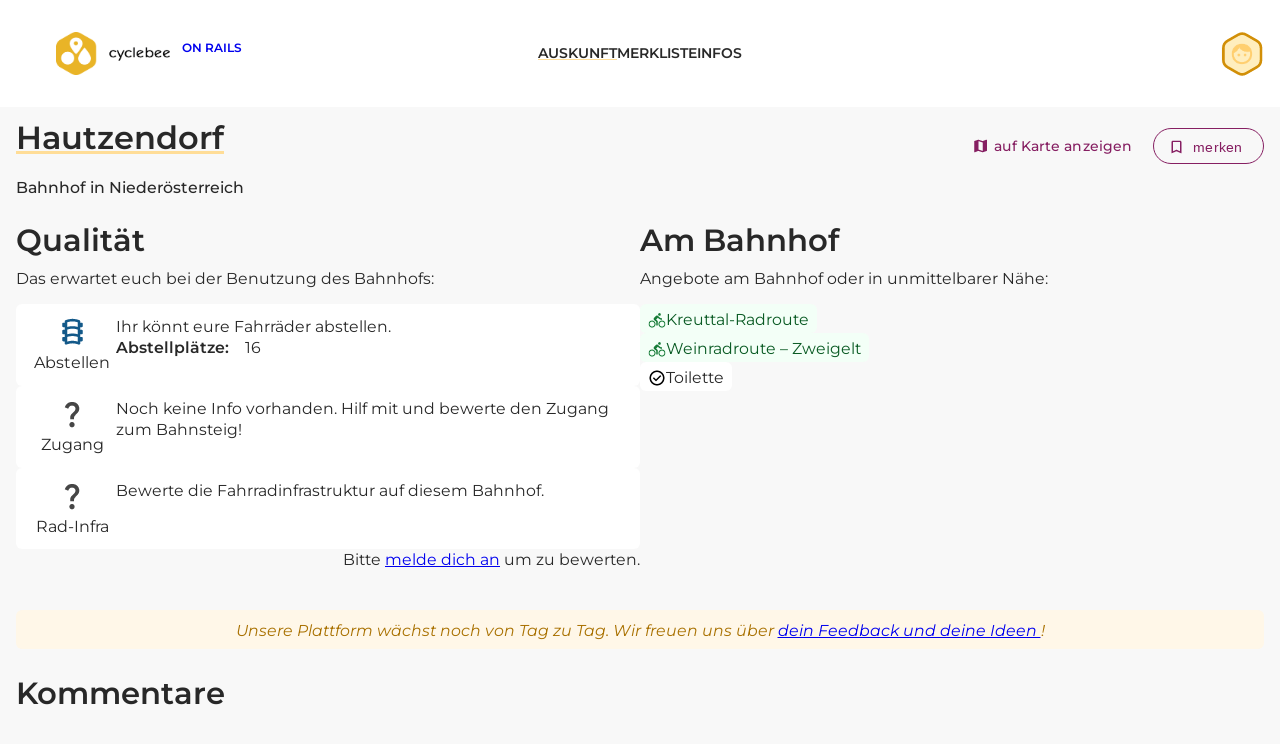

--- FILE ---
content_type: text/html; charset=UTF-8
request_url: https://bahn.cyclebee.app/haltestelle/hautzendorf/
body_size: 16884
content:

<!DOCTYPE html>
<html lang="de">
<head>
	<meta charset="UTF-8" />
	<meta name="viewport" content="width=device-width, initial-scale=1" />
<meta name='robots' content='index, follow, max-image-preview:large, max-snippet:-1, max-video-preview:-1' />

	<!-- This site is optimized with the Yoast SEO plugin v23.0 - https://yoast.com/wordpress/plugins/seo/ -->
	<link rel="canonical" href="https://bahn.cyclebee.app/haltestelle/hautzendorf/" />
	<meta property="og:locale" content="de_DE" />
	<meta property="og:type" content="article" />
	<meta property="og:title" content="Hautzendorf - cyclebee on rails" />
	<meta property="og:url" content="https://bahn.cyclebee.app/haltestelle/hautzendorf/" />
	<meta property="og:site_name" content="cyclebee on rails" />
	<meta property="article:publisher" content="https://www.facebook.com/cyclebeeapp/" />
	<meta property="article:modified_time" content="2023-12-08T10:29:36+00:00" />
	<meta name="twitter:card" content="summary_large_image" />
	<script type="application/ld+json" class="yoast-schema-graph">{"@context":"https://schema.org","@graph":[{"@type":"WebPage","@id":"https://bahn.cyclebee.app/haltestelle/hautzendorf/","url":"https://bahn.cyclebee.app/haltestelle/hautzendorf/","name":"Hautzendorf - cyclebee on rails","isPartOf":{"@id":"https://bahn.cyclebee.app/#website"},"datePublished":"2023-10-10T09:05:24+00:00","dateModified":"2023-12-08T10:29:36+00:00","breadcrumb":{"@id":"https://bahn.cyclebee.app/haltestelle/hautzendorf/#breadcrumb"},"inLanguage":"de","potentialAction":[{"@type":"ReadAction","target":["https://bahn.cyclebee.app/haltestelle/hautzendorf/"]}]},{"@type":"BreadcrumbList","@id":"https://bahn.cyclebee.app/haltestelle/hautzendorf/#breadcrumb","itemListElement":[{"@type":"ListItem","position":1,"name":"Startseite","item":"https://bahn.cyclebee.app/"},{"@type":"ListItem","position":2,"name":"Hautzendorf"}]},{"@type":"WebSite","@id":"https://bahn.cyclebee.app/#website","url":"https://bahn.cyclebee.app/","name":"cyclebeeOnRails – Fahrradmitnahme in der Bahn","description":"","publisher":{"@id":"https://bahn.cyclebee.app/#organization"},"potentialAction":[{"@type":"SearchAction","target":{"@type":"EntryPoint","urlTemplate":"https://bahn.cyclebee.app/?s={search_term_string}"},"query-input":"required name=search_term_string"}],"inLanguage":"de"},{"@type":"Organization","@id":"https://bahn.cyclebee.app/#organization","name":"cyclebee GmbH","url":"https://bahn.cyclebee.app/","logo":{"@type":"ImageObject","inLanguage":"de","@id":"https://bahn.cyclebee.app/#/schema/logo/image/","url":"https://bahn.cyclebee.app/wp-content/uploads/2023/11/logoquer.png","contentUrl":"https://bahn.cyclebee.app/wp-content/uploads/2023/11/logoquer.png","width":600,"height":230,"caption":"cyclebee GmbH"},"image":{"@id":"https://bahn.cyclebee.app/#/schema/logo/image/"},"sameAs":["https://www.facebook.com/cyclebeeapp/","https://www.linkedin.com/company/85367159/"]}]}</script>
	<!-- / Yoast SEO plugin. -->


<title>Hautzendorf - cyclebee on rails</title>
<link rel="alternate" type="application/rss+xml" title="cyclebee on rails &raquo; Feed" href="https://bahn.cyclebee.app/feed/" />
<link rel="alternate" type="application/rss+xml" title="cyclebee on rails &raquo; Kommentar-Feed" href="https://bahn.cyclebee.app/comments/feed/" />
<link rel="alternate" type="application/rss+xml" title="cyclebee on rails &raquo; Hautzendorf-Kommentar-Feed" href="https://bahn.cyclebee.app/haltestelle/hautzendorf/feed/" />
<script>
window._wpemojiSettings = {"baseUrl":"https:\/\/s.w.org\/images\/core\/emoji\/14.0.0\/72x72\/","ext":".png","svgUrl":"https:\/\/s.w.org\/images\/core\/emoji\/14.0.0\/svg\/","svgExt":".svg","source":{"concatemoji":"https:\/\/bahn.cyclebee.app\/wp-includes\/js\/wp-emoji-release.min.js?ver=6.4.7"}};
/*! This file is auto-generated */
!function(i,n){var o,s,e;function c(e){try{var t={supportTests:e,timestamp:(new Date).valueOf()};sessionStorage.setItem(o,JSON.stringify(t))}catch(e){}}function p(e,t,n){e.clearRect(0,0,e.canvas.width,e.canvas.height),e.fillText(t,0,0);var t=new Uint32Array(e.getImageData(0,0,e.canvas.width,e.canvas.height).data),r=(e.clearRect(0,0,e.canvas.width,e.canvas.height),e.fillText(n,0,0),new Uint32Array(e.getImageData(0,0,e.canvas.width,e.canvas.height).data));return t.every(function(e,t){return e===r[t]})}function u(e,t,n){switch(t){case"flag":return n(e,"\ud83c\udff3\ufe0f\u200d\u26a7\ufe0f","\ud83c\udff3\ufe0f\u200b\u26a7\ufe0f")?!1:!n(e,"\ud83c\uddfa\ud83c\uddf3","\ud83c\uddfa\u200b\ud83c\uddf3")&&!n(e,"\ud83c\udff4\udb40\udc67\udb40\udc62\udb40\udc65\udb40\udc6e\udb40\udc67\udb40\udc7f","\ud83c\udff4\u200b\udb40\udc67\u200b\udb40\udc62\u200b\udb40\udc65\u200b\udb40\udc6e\u200b\udb40\udc67\u200b\udb40\udc7f");case"emoji":return!n(e,"\ud83e\udef1\ud83c\udffb\u200d\ud83e\udef2\ud83c\udfff","\ud83e\udef1\ud83c\udffb\u200b\ud83e\udef2\ud83c\udfff")}return!1}function f(e,t,n){var r="undefined"!=typeof WorkerGlobalScope&&self instanceof WorkerGlobalScope?new OffscreenCanvas(300,150):i.createElement("canvas"),a=r.getContext("2d",{willReadFrequently:!0}),o=(a.textBaseline="top",a.font="600 32px Arial",{});return e.forEach(function(e){o[e]=t(a,e,n)}),o}function t(e){var t=i.createElement("script");t.src=e,t.defer=!0,i.head.appendChild(t)}"undefined"!=typeof Promise&&(o="wpEmojiSettingsSupports",s=["flag","emoji"],n.supports={everything:!0,everythingExceptFlag:!0},e=new Promise(function(e){i.addEventListener("DOMContentLoaded",e,{once:!0})}),new Promise(function(t){var n=function(){try{var e=JSON.parse(sessionStorage.getItem(o));if("object"==typeof e&&"number"==typeof e.timestamp&&(new Date).valueOf()<e.timestamp+604800&&"object"==typeof e.supportTests)return e.supportTests}catch(e){}return null}();if(!n){if("undefined"!=typeof Worker&&"undefined"!=typeof OffscreenCanvas&&"undefined"!=typeof URL&&URL.createObjectURL&&"undefined"!=typeof Blob)try{var e="postMessage("+f.toString()+"("+[JSON.stringify(s),u.toString(),p.toString()].join(",")+"));",r=new Blob([e],{type:"text/javascript"}),a=new Worker(URL.createObjectURL(r),{name:"wpTestEmojiSupports"});return void(a.onmessage=function(e){c(n=e.data),a.terminate(),t(n)})}catch(e){}c(n=f(s,u,p))}t(n)}).then(function(e){for(var t in e)n.supports[t]=e[t],n.supports.everything=n.supports.everything&&n.supports[t],"flag"!==t&&(n.supports.everythingExceptFlag=n.supports.everythingExceptFlag&&n.supports[t]);n.supports.everythingExceptFlag=n.supports.everythingExceptFlag&&!n.supports.flag,n.DOMReady=!1,n.readyCallback=function(){n.DOMReady=!0}}).then(function(){return e}).then(function(){var e;n.supports.everything||(n.readyCallback(),(e=n.source||{}).concatemoji?t(e.concatemoji):e.wpemoji&&e.twemoji&&(t(e.twemoji),t(e.wpemoji)))}))}((window,document),window._wpemojiSettings);
</script>
<style id='wp-block-image-inline-css'>
.wp-block-image img{box-sizing:border-box;height:auto;max-width:100%;vertical-align:bottom}.wp-block-image[style*=border-radius] img,.wp-block-image[style*=border-radius]>a{border-radius:inherit}.wp-block-image.has-custom-border img{box-sizing:border-box}.wp-block-image.aligncenter{text-align:center}.wp-block-image.alignfull img,.wp-block-image.alignwide img{height:auto;width:100%}.wp-block-image .aligncenter,.wp-block-image .alignleft,.wp-block-image .alignright,.wp-block-image.aligncenter,.wp-block-image.alignleft,.wp-block-image.alignright{display:table}.wp-block-image .aligncenter>figcaption,.wp-block-image .alignleft>figcaption,.wp-block-image .alignright>figcaption,.wp-block-image.aligncenter>figcaption,.wp-block-image.alignleft>figcaption,.wp-block-image.alignright>figcaption{caption-side:bottom;display:table-caption}.wp-block-image .alignleft{float:left;margin:.5em 1em .5em 0}.wp-block-image .alignright{float:right;margin:.5em 0 .5em 1em}.wp-block-image .aligncenter{margin-left:auto;margin-right:auto}.wp-block-image figcaption{margin-bottom:1em;margin-top:.5em}.wp-block-image .is-style-rounded img,.wp-block-image.is-style-circle-mask img,.wp-block-image.is-style-rounded img{border-radius:9999px}@supports ((-webkit-mask-image:none) or (mask-image:none)) or (-webkit-mask-image:none){.wp-block-image.is-style-circle-mask img{border-radius:0;-webkit-mask-image:url('data:image/svg+xml;utf8,<svg viewBox="0 0 100 100" xmlns="http://www.w3.org/2000/svg"><circle cx="50" cy="50" r="50"/></svg>');mask-image:url('data:image/svg+xml;utf8,<svg viewBox="0 0 100 100" xmlns="http://www.w3.org/2000/svg"><circle cx="50" cy="50" r="50"/></svg>');mask-mode:alpha;-webkit-mask-position:center;mask-position:center;-webkit-mask-repeat:no-repeat;mask-repeat:no-repeat;-webkit-mask-size:contain;mask-size:contain}}.wp-block-image :where(.has-border-color){border-style:solid}.wp-block-image :where([style*=border-top-color]){border-top-style:solid}.wp-block-image :where([style*=border-right-color]){border-right-style:solid}.wp-block-image :where([style*=border-bottom-color]){border-bottom-style:solid}.wp-block-image :where([style*=border-left-color]){border-left-style:solid}.wp-block-image :where([style*=border-width]){border-style:solid}.wp-block-image :where([style*=border-top-width]){border-top-style:solid}.wp-block-image :where([style*=border-right-width]){border-right-style:solid}.wp-block-image :where([style*=border-bottom-width]){border-bottom-style:solid}.wp-block-image :where([style*=border-left-width]){border-left-style:solid}.wp-block-image figure{margin:0}.wp-lightbox-container{display:flex;flex-direction:column;position:relative}.wp-lightbox-container img{cursor:zoom-in}.wp-lightbox-container img:hover+button{opacity:1}.wp-lightbox-container button{align-items:center;-webkit-backdrop-filter:blur(16px) saturate(180%);backdrop-filter:blur(16px) saturate(180%);background-color:rgba(90,90,90,.25);border:none;border-radius:4px;cursor:zoom-in;display:flex;height:20px;justify-content:center;opacity:0;padding:0;position:absolute;right:16px;text-align:center;top:16px;transition:opacity .2s ease;width:20px;z-index:100}.wp-lightbox-container button:focus-visible{outline:3px auto rgba(90,90,90,.25);outline:3px auto -webkit-focus-ring-color;outline-offset:3px}.wp-lightbox-container button:hover{cursor:pointer;opacity:1}.wp-lightbox-container button:focus{opacity:1}.wp-lightbox-container button:focus,.wp-lightbox-container button:hover,.wp-lightbox-container button:not(:hover):not(:active):not(.has-background){background-color:rgba(90,90,90,.25);border:none}.wp-lightbox-overlay{box-sizing:border-box;cursor:zoom-out;height:100vh;left:0;overflow:hidden;position:fixed;top:0;visibility:hidden;width:100vw;z-index:100000}.wp-lightbox-overlay .close-button{align-items:center;cursor:pointer;display:flex;justify-content:center;min-height:40px;min-width:40px;padding:0;position:absolute;right:calc(env(safe-area-inset-right) + 16px);top:calc(env(safe-area-inset-top) + 16px);z-index:5000000}.wp-lightbox-overlay .close-button:focus,.wp-lightbox-overlay .close-button:hover,.wp-lightbox-overlay .close-button:not(:hover):not(:active):not(.has-background){background:none;border:none}.wp-lightbox-overlay .lightbox-image-container{height:var(--wp--lightbox-container-height);left:50%;overflow:hidden;position:absolute;top:50%;transform:translate(-50%,-50%);transform-origin:top left;width:var(--wp--lightbox-container-width);z-index:9999999999}.wp-lightbox-overlay .wp-block-image{align-items:center;box-sizing:border-box;display:flex;height:100%;justify-content:center;margin:0;position:relative;transform-origin:0 0;width:100%;z-index:3000000}.wp-lightbox-overlay .wp-block-image img{height:var(--wp--lightbox-image-height);min-height:var(--wp--lightbox-image-height);min-width:var(--wp--lightbox-image-width);width:var(--wp--lightbox-image-width)}.wp-lightbox-overlay .wp-block-image figcaption{display:none}.wp-lightbox-overlay button{background:none;border:none}.wp-lightbox-overlay .scrim{background-color:#fff;height:100%;opacity:.9;position:absolute;width:100%;z-index:2000000}.wp-lightbox-overlay.active{animation:turn-on-visibility .25s both;visibility:visible}.wp-lightbox-overlay.active img{animation:turn-on-visibility .35s both}.wp-lightbox-overlay.hideanimationenabled:not(.active){animation:turn-off-visibility .35s both}.wp-lightbox-overlay.hideanimationenabled:not(.active) img{animation:turn-off-visibility .25s both}@media (prefers-reduced-motion:no-preference){.wp-lightbox-overlay.zoom.active{animation:none;opacity:1;visibility:visible}.wp-lightbox-overlay.zoom.active .lightbox-image-container{animation:lightbox-zoom-in .4s}.wp-lightbox-overlay.zoom.active .lightbox-image-container img{animation:none}.wp-lightbox-overlay.zoom.active .scrim{animation:turn-on-visibility .4s forwards}.wp-lightbox-overlay.zoom.hideanimationenabled:not(.active){animation:none}.wp-lightbox-overlay.zoom.hideanimationenabled:not(.active) .lightbox-image-container{animation:lightbox-zoom-out .4s}.wp-lightbox-overlay.zoom.hideanimationenabled:not(.active) .lightbox-image-container img{animation:none}.wp-lightbox-overlay.zoom.hideanimationenabled:not(.active) .scrim{animation:turn-off-visibility .4s forwards}}@keyframes turn-on-visibility{0%{opacity:0}to{opacity:1}}@keyframes turn-off-visibility{0%{opacity:1;visibility:visible}99%{opacity:0;visibility:visible}to{opacity:0;visibility:hidden}}@keyframes lightbox-zoom-in{0%{transform:translate(calc(-50vw + var(--wp--lightbox-initial-left-position)),calc(-50vh + var(--wp--lightbox-initial-top-position))) scale(var(--wp--lightbox-scale))}to{transform:translate(-50%,-50%) scale(1)}}@keyframes lightbox-zoom-out{0%{transform:translate(-50%,-50%) scale(1);visibility:visible}99%{visibility:visible}to{transform:translate(calc(-50vw + var(--wp--lightbox-initial-left-position)),calc(-50vh + var(--wp--lightbox-initial-top-position))) scale(var(--wp--lightbox-scale));visibility:hidden}}
</style>
<style id='wp-block-heading-inline-css'>
h1.has-background,h2.has-background,h3.has-background,h4.has-background,h5.has-background,h6.has-background{padding:1.25em 2.375em}h1.has-text-align-left[style*=writing-mode]:where([style*=vertical-lr]),h1.has-text-align-right[style*=writing-mode]:where([style*=vertical-rl]),h2.has-text-align-left[style*=writing-mode]:where([style*=vertical-lr]),h2.has-text-align-right[style*=writing-mode]:where([style*=vertical-rl]),h3.has-text-align-left[style*=writing-mode]:where([style*=vertical-lr]),h3.has-text-align-right[style*=writing-mode]:where([style*=vertical-rl]),h4.has-text-align-left[style*=writing-mode]:where([style*=vertical-lr]),h4.has-text-align-right[style*=writing-mode]:where([style*=vertical-rl]),h5.has-text-align-left[style*=writing-mode]:where([style*=vertical-lr]),h5.has-text-align-right[style*=writing-mode]:where([style*=vertical-rl]),h6.has-text-align-left[style*=writing-mode]:where([style*=vertical-lr]),h6.has-text-align-right[style*=writing-mode]:where([style*=vertical-rl]){rotate:180deg}
</style>
<style id='wp-block-navigation-link-inline-css'>
.wp-block-navigation .wp-block-navigation-item__label{overflow-wrap:break-word}.wp-block-navigation .wp-block-navigation-item__description{display:none}
</style>
<link rel='stylesheet' id='wp-block-navigation-css' href='https://bahn.cyclebee.app/wp-includes/blocks/navigation/style.min.css?ver=6.4.7' media='all' />
<style id='wp-block-navigation-inline-css'>
.wp-block-navigation{font-size: var(--wp--preset--font-size--small);}
.wp-block-navigation a:where(:not(.wp-element-button)){color: inherit;text-decoration: none;}
.wp-block-navigation a:where(:not(.wp-element-button)):hover{text-decoration: underline;}
.wp-block-navigation a:where(:not(.wp-element-button)):focus{text-decoration: underline dashed;}
.wp-block-navigation a:where(:not(.wp-element-button)):active{text-decoration: none;}
</style>
<style id='wp-block-columns-inline-css'>
.wp-block-columns{align-items:normal!important;box-sizing:border-box;display:flex;flex-wrap:wrap!important}@media (min-width:782px){.wp-block-columns{flex-wrap:nowrap!important}}.wp-block-columns.are-vertically-aligned-top{align-items:flex-start}.wp-block-columns.are-vertically-aligned-center{align-items:center}.wp-block-columns.are-vertically-aligned-bottom{align-items:flex-end}@media (max-width:781px){.wp-block-columns:not(.is-not-stacked-on-mobile)>.wp-block-column{flex-basis:100%!important}}@media (min-width:782px){.wp-block-columns:not(.is-not-stacked-on-mobile)>.wp-block-column{flex-basis:0;flex-grow:1}.wp-block-columns:not(.is-not-stacked-on-mobile)>.wp-block-column[style*=flex-basis]{flex-grow:0}}.wp-block-columns.is-not-stacked-on-mobile{flex-wrap:nowrap!important}.wp-block-columns.is-not-stacked-on-mobile>.wp-block-column{flex-basis:0;flex-grow:1}.wp-block-columns.is-not-stacked-on-mobile>.wp-block-column[style*=flex-basis]{flex-grow:0}:where(.wp-block-columns){margin-bottom:1.75em}:where(.wp-block-columns.has-background){padding:1.25em 2.375em}.wp-block-column{flex-grow:1;min-width:0;overflow-wrap:break-word;word-break:break-word}.wp-block-column.is-vertically-aligned-top{align-self:flex-start}.wp-block-column.is-vertically-aligned-center{align-self:center}.wp-block-column.is-vertically-aligned-bottom{align-self:flex-end}.wp-block-column.is-vertically-aligned-stretch{align-self:stretch}.wp-block-column.is-vertically-aligned-bottom,.wp-block-column.is-vertically-aligned-center,.wp-block-column.is-vertically-aligned-top{width:100%}
</style>
<style id='wp-block-group-inline-css'>
.wp-block-group{box-sizing:border-box}
</style>
<style id='wp-block-spacer-inline-css'>
.wp-block-spacer{clear:both}
</style>
<style id='wp-block-post-title-inline-css'>
.wp-block-post-title{box-sizing:border-box;word-break:break-word}.wp-block-post-title a{display:inline-block}
.wp-block-post-title{font-family: var(--wp--preset--font-family--montserrat);font-size: var(--wp--custom--typography--font-size--x-large);font-weight: 600;line-height: var(--wp--custom--typography--line-height--small);margin-top: 1.25rem;margin-bottom: 1.25rem;}
.wp-block-post-title a:where(:not(.wp-element-button)){text-decoration: none;}
.wp-block-post-title a:where(:not(.wp-element-button)):hover{text-decoration: underline;}
.wp-block-post-title a:where(:not(.wp-element-button)):focus{text-decoration: underline dashed;}
.wp-block-post-title a:where(:not(.wp-element-button)):active{color: var(--wp--preset--color--secondary);text-decoration: none;}
</style>
<style id='wp-block-paragraph-inline-css'>
.is-small-text{font-size:.875em}.is-regular-text{font-size:1em}.is-large-text{font-size:2.25em}.is-larger-text{font-size:3em}.has-drop-cap:not(:focus):first-letter{float:left;font-size:8.4em;font-style:normal;font-weight:100;line-height:.68;margin:.05em .1em 0 0;text-transform:uppercase}body.rtl .has-drop-cap:not(:focus):first-letter{float:none;margin-left:.1em}p.has-drop-cap.has-background{overflow:hidden}p.has-background{padding:1.25em 2.375em}:where(p.has-text-color:not(.has-link-color)) a{color:inherit}p.has-text-align-left[style*="writing-mode:vertical-lr"],p.has-text-align-right[style*="writing-mode:vertical-rl"]{rotate:180deg}
</style>
<link rel='stylesheet' id='wp-components-css' href='https://bahn.cyclebee.app/wp-includes/css/dist/components/style.min.css?ver=6.4.7' media='all' />
<link rel='stylesheet' id='wp-block-editor-css' href='https://bahn.cyclebee.app/wp-includes/css/dist/block-editor/style.min.css?ver=6.4.7' media='all' />
<link rel='stylesheet' id='wp-reusable-blocks-css' href='https://bahn.cyclebee.app/wp-includes/css/dist/reusable-blocks/style.min.css?ver=6.4.7' media='all' />
<link rel='stylesheet' id='wp-patterns-css' href='https://bahn.cyclebee.app/wp-includes/css/dist/patterns/style.min.css?ver=6.4.7' media='all' />
<link rel='stylesheet' id='wp-editor-css' href='https://bahn.cyclebee.app/wp-includes/css/dist/editor/style.min.css?ver=6.4.7' media='all' />
<link rel='stylesheet' id='bssb-social-share-style-css' href='https://bahn.cyclebee.app/wp-content/plugins/b-social-share/dist/style.css?ver=1.0.5' media='all' />
<style id='wp-emoji-styles-inline-css'>

	img.wp-smiley, img.emoji {
		display: inline !important;
		border: none !important;
		box-shadow: none !important;
		height: 1em !important;
		width: 1em !important;
		margin: 0 0.07em !important;
		vertical-align: -0.1em !important;
		background: none !important;
		padding: 0 !important;
	}
</style>
<style id='wp-block-library-inline-css'>
:root{--wp-admin-theme-color:#007cba;--wp-admin-theme-color--rgb:0,124,186;--wp-admin-theme-color-darker-10:#006ba1;--wp-admin-theme-color-darker-10--rgb:0,107,161;--wp-admin-theme-color-darker-20:#005a87;--wp-admin-theme-color-darker-20--rgb:0,90,135;--wp-admin-border-width-focus:2px;--wp-block-synced-color:#7a00df;--wp-block-synced-color--rgb:122,0,223}@media (min-resolution:192dpi){:root{--wp-admin-border-width-focus:1.5px}}.wp-element-button{cursor:pointer}:root{--wp--preset--font-size--normal:16px;--wp--preset--font-size--huge:42px}:root .has-very-light-gray-background-color{background-color:#eee}:root .has-very-dark-gray-background-color{background-color:#313131}:root .has-very-light-gray-color{color:#eee}:root .has-very-dark-gray-color{color:#313131}:root .has-vivid-green-cyan-to-vivid-cyan-blue-gradient-background{background:linear-gradient(135deg,#00d084,#0693e3)}:root .has-purple-crush-gradient-background{background:linear-gradient(135deg,#34e2e4,#4721fb 50%,#ab1dfe)}:root .has-hazy-dawn-gradient-background{background:linear-gradient(135deg,#faaca8,#dad0ec)}:root .has-subdued-olive-gradient-background{background:linear-gradient(135deg,#fafae1,#67a671)}:root .has-atomic-cream-gradient-background{background:linear-gradient(135deg,#fdd79a,#004a59)}:root .has-nightshade-gradient-background{background:linear-gradient(135deg,#330968,#31cdcf)}:root .has-midnight-gradient-background{background:linear-gradient(135deg,#020381,#2874fc)}.has-regular-font-size{font-size:1em}.has-larger-font-size{font-size:2.625em}.has-normal-font-size{font-size:var(--wp--preset--font-size--normal)}.has-huge-font-size{font-size:var(--wp--preset--font-size--huge)}.has-text-align-center{text-align:center}.has-text-align-left{text-align:left}.has-text-align-right{text-align:right}#end-resizable-editor-section{display:none}.aligncenter{clear:both}.items-justified-left{justify-content:flex-start}.items-justified-center{justify-content:center}.items-justified-right{justify-content:flex-end}.items-justified-space-between{justify-content:space-between}.screen-reader-text{clip:rect(1px,1px,1px,1px);word-wrap:normal!important;border:0;-webkit-clip-path:inset(50%);clip-path:inset(50%);height:1px;margin:-1px;overflow:hidden;padding:0;position:absolute;width:1px}.screen-reader-text:focus{clip:auto!important;background-color:#ddd;-webkit-clip-path:none;clip-path:none;color:#444;display:block;font-size:1em;height:auto;left:5px;line-height:normal;padding:15px 23px 14px;text-decoration:none;top:5px;width:auto;z-index:100000}html :where(.has-border-color){border-style:solid}html :where([style*=border-top-color]){border-top-style:solid}html :where([style*=border-right-color]){border-right-style:solid}html :where([style*=border-bottom-color]){border-bottom-style:solid}html :where([style*=border-left-color]){border-left-style:solid}html :where([style*=border-width]){border-style:solid}html :where([style*=border-top-width]){border-top-style:solid}html :where([style*=border-right-width]){border-right-style:solid}html :where([style*=border-bottom-width]){border-bottom-style:solid}html :where([style*=border-left-width]){border-left-style:solid}html :where(img[class*=wp-image-]){height:auto;max-width:100%}:where(figure){margin:0 0 1em}html :where(.is-position-sticky){--wp-admin--admin-bar--position-offset:var(--wp-admin--admin-bar--height,0px)}@media screen and (max-width:600px){html :where(.is-position-sticky){--wp-admin--admin-bar--position-offset:0px}}
</style>
<link rel='stylesheet' id='fontAwesome-css' href='https://bahn.cyclebee.app/wp-content/plugins/b-social-share/assets/css/fontAwesome.min.css?ver=1.0.5' media='all' />
<link rel='stylesheet' id='cq-theme-css-css' href='https://bahn.cyclebee.app/wp-content/themes/cyclebeeonrails/assets/css/theme.css?ver=1719995226' media='all' />
<link rel='stylesheet' id='react-datepicker-css-css' href='https://bahn.cyclebee.app/wp-content/themes/cyclebeeonrails/assets/css/react-datepicker.css?ver=1719995226' media='all' />
<style id='global-styles-inline-css'>
body{--wp--preset--color--black: #000000;--wp--preset--color--cyan-bluish-gray: #abb8c3;--wp--preset--color--white: #ffffff;--wp--preset--color--pale-pink: #f78da7;--wp--preset--color--vivid-red: #cf2e2e;--wp--preset--color--luminous-vivid-orange: #ff6900;--wp--preset--color--luminous-vivid-amber: #fcb900;--wp--preset--color--light-green-cyan: #7bdcb5;--wp--preset--color--vivid-green-cyan: #00d084;--wp--preset--color--pale-cyan-blue: #8ed1fc;--wp--preset--color--vivid-cyan-blue: #0693e3;--wp--preset--color--vivid-purple: #9b51e0;--wp--preset--color--foreground: #282828;--wp--preset--color--background: #F8F8F8;--wp--preset--color--gray-ultra-light: #F8F8F8;--wp--preset--color--primary: #E9B528;--wp--preset--color--yellow-light: #FFF7E8;--wp--preset--color--secondary: #095A23;--wp--preset--color--green-accent: #46C06D;--wp--preset--color--green-light: #F3FFF7;--wp--preset--color--purple: #861F62;--wp--preset--color--purple-light: #FFF0FA;--wp--preset--color--beige: #e7e1d9;--wp--preset--gradient--vivid-cyan-blue-to-vivid-purple: linear-gradient(135deg,rgba(6,147,227,1) 0%,rgb(155,81,224) 100%);--wp--preset--gradient--light-green-cyan-to-vivid-green-cyan: linear-gradient(135deg,rgb(122,220,180) 0%,rgb(0,208,130) 100%);--wp--preset--gradient--luminous-vivid-amber-to-luminous-vivid-orange: linear-gradient(135deg,rgba(252,185,0,1) 0%,rgba(255,105,0,1) 100%);--wp--preset--gradient--luminous-vivid-orange-to-vivid-red: linear-gradient(135deg,rgba(255,105,0,1) 0%,rgb(207,46,46) 100%);--wp--preset--gradient--very-light-gray-to-cyan-bluish-gray: linear-gradient(135deg,rgb(238,238,238) 0%,rgb(169,184,195) 100%);--wp--preset--gradient--cool-to-warm-spectrum: linear-gradient(135deg,rgb(74,234,220) 0%,rgb(151,120,209) 20%,rgb(207,42,186) 40%,rgb(238,44,130) 60%,rgb(251,105,98) 80%,rgb(254,248,76) 100%);--wp--preset--gradient--blush-light-purple: linear-gradient(135deg,rgb(255,206,236) 0%,rgb(152,150,240) 100%);--wp--preset--gradient--blush-bordeaux: linear-gradient(135deg,rgb(254,205,165) 0%,rgb(254,45,45) 50%,rgb(107,0,62) 100%);--wp--preset--gradient--luminous-dusk: linear-gradient(135deg,rgb(255,203,112) 0%,rgb(199,81,192) 50%,rgb(65,88,208) 100%);--wp--preset--gradient--pale-ocean: linear-gradient(135deg,rgb(255,245,203) 0%,rgb(182,227,212) 50%,rgb(51,167,181) 100%);--wp--preset--gradient--electric-grass: linear-gradient(135deg,rgb(202,248,128) 0%,rgb(113,206,126) 100%);--wp--preset--gradient--midnight: linear-gradient(135deg,rgb(2,3,129) 0%,rgb(40,116,252) 100%);--wp--preset--gradient--gradient-one: linear-gradient(to bottom,var(--wp--preset--color--secondary) 0%,var(--wp--preset--color--tertiary) 100%);--wp--preset--gradient--vertical-secondary-to-background: linear-gradient(to bottom, #EEC28B 0%,#AF8F6E 100%);--wp--preset--font-size--small: 0.875rem;--wp--preset--font-size--medium: clamp(0.875rem, 0.875rem + ((1vw - 0.2rem) * 0.185), 1rem);--wp--preset--font-size--large: clamp(0.984rem, 0.984rem + ((1vw - 0.2rem) * 0.764), 1.5rem);--wp--preset--font-size--x-large: clamp(1.25rem, 1.25rem + ((1vw - 0.2rem) * 1.111), 2rem);--wp--preset--font-family--montserrat: Montserrat, sans-serif;--wp--preset--spacing--30: clamp(1.5rem, 5vw, 2rem);--wp--preset--spacing--40: clamp(1.8rem, 1.8rem + ((1vw - 0.48rem) * 2.885), 3rem);--wp--preset--spacing--50: clamp(2.5rem, 8vw, 4.5rem);--wp--preset--spacing--60: clamp(3.75rem, 10vw, 7rem);--wp--preset--spacing--70: clamp(5rem, 5.25rem + ((1vw - 0.48rem) * 9.096), 8rem);--wp--preset--spacing--80: clamp(7rem, 14vw, 11rem);--wp--preset--shadow--natural: 6px 6px 9px rgba(0, 0, 0, 0.2);--wp--preset--shadow--deep: 12px 12px 50px rgba(0, 0, 0, 0.4);--wp--preset--shadow--sharp: 6px 6px 0px rgba(0, 0, 0, 0.2);--wp--preset--shadow--outlined: 6px 6px 0px -3px rgba(255, 255, 255, 1), 6px 6px rgba(0, 0, 0, 1);--wp--preset--shadow--crisp: 6px 6px 0px rgba(0, 0, 0, 1);--wp--custom--spacing--small: max(1.25rem, 5vw);--wp--custom--spacing--medium: clamp(2rem, 8vw, calc(4 * var(--wp--style--block-gap)));--wp--custom--spacing--large: clamp(4rem, 10vw, 8rem);--wp--custom--spacing--outer: var(--wp--custom--spacing--small, 1.25rem);--wp--custom--typography--font-size--small: 0.875rem;--wp--custom--typography--font-size--medium: 1.0rem;--wp--custom--typography--font-size--medium-plus: 1.125rem;--wp--custom--typography--font-size--large: 1.5rem;--wp--custom--typography--font-size--x-large: 2rem;--wp--custom--typography--line-height--tiny: 1.15;--wp--custom--typography--line-height--small: 1.2;--wp--custom--typography--line-height--normal: 1.38;}body { margin: 0;--wp--style--global--content-size: 1030px;--wp--style--global--wide-size: 1400px; }.wp-site-blocks { padding-top: var(--wp--style--root--padding-top); padding-bottom: var(--wp--style--root--padding-bottom); }.has-global-padding { padding-right: var(--wp--style--root--padding-right); padding-left: var(--wp--style--root--padding-left); }.has-global-padding :where(.has-global-padding:not(.wp-block-block)) { padding-right: 0; padding-left: 0; }.has-global-padding > .alignfull { margin-right: calc(var(--wp--style--root--padding-right) * -1); margin-left: calc(var(--wp--style--root--padding-left) * -1); }.has-global-padding :where(.has-global-padding:not(.wp-block-block)) > .alignfull { margin-right: 0; margin-left: 0; }.has-global-padding > .alignfull:where(:not(.has-global-padding):not(.is-layout-flex):not(.is-layout-grid)) > :where([class*="wp-block-"]:not(.alignfull):not([class*="__"]),p,h1,h2,h3,h4,h5,h6,ul,ol) { padding-right: var(--wp--style--root--padding-right); padding-left: var(--wp--style--root--padding-left); }.has-global-padding :where(.has-global-padding) > .alignfull:where(:not(.has-global-padding)) > :where([class*="wp-block-"]:not(.alignfull):not([class*="__"]),p,h1,h2,h3,h4,h5,h6,ul,ol) { padding-right: 0; padding-left: 0; }.wp-site-blocks > .alignleft { float: left; margin-right: 2em; }.wp-site-blocks > .alignright { float: right; margin-left: 2em; }.wp-site-blocks > .aligncenter { justify-content: center; margin-left: auto; margin-right: auto; }:where(.wp-site-blocks) > * { margin-block-start: 3rem; margin-block-end: 0; }:where(.wp-site-blocks) > :first-child:first-child { margin-block-start: 0; }:where(.wp-site-blocks) > :last-child:last-child { margin-block-end: 0; }body { --wp--style--block-gap: 3rem; }:where(body .is-layout-flow)  > :first-child:first-child{margin-block-start: 0;}:where(body .is-layout-flow)  > :last-child:last-child{margin-block-end: 0;}:where(body .is-layout-flow)  > *{margin-block-start: 3rem;margin-block-end: 0;}:where(body .is-layout-constrained)  > :first-child:first-child{margin-block-start: 0;}:where(body .is-layout-constrained)  > :last-child:last-child{margin-block-end: 0;}:where(body .is-layout-constrained)  > *{margin-block-start: 3rem;margin-block-end: 0;}:where(body .is-layout-flex) {gap: 3rem;}:where(body .is-layout-grid) {gap: 3rem;}body .is-layout-flow > .alignleft{float: left;margin-inline-start: 0;margin-inline-end: 2em;}body .is-layout-flow > .alignright{float: right;margin-inline-start: 2em;margin-inline-end: 0;}body .is-layout-flow > .aligncenter{margin-left: auto !important;margin-right: auto !important;}body .is-layout-constrained > .alignleft{float: left;margin-inline-start: 0;margin-inline-end: 2em;}body .is-layout-constrained > .alignright{float: right;margin-inline-start: 2em;margin-inline-end: 0;}body .is-layout-constrained > .aligncenter{margin-left: auto !important;margin-right: auto !important;}body .is-layout-constrained > :where(:not(.alignleft):not(.alignright):not(.alignfull)){max-width: var(--wp--style--global--content-size);margin-left: auto !important;margin-right: auto !important;}body .is-layout-constrained > .alignwide{max-width: var(--wp--style--global--wide-size);}body .is-layout-flex{display: flex;}body .is-layout-flex{flex-wrap: wrap;align-items: center;}body .is-layout-flex > *{margin: 0;}body .is-layout-grid{display: grid;}body .is-layout-grid > *{margin: 0;}body{background-color: var(--wp--preset--color--background);color: var(--wp--preset--color--foreground);font-family: var(--wp--preset--font-family--montserrat);font-size: var(--wp--preset--font-size--medium);line-height: var(--wp--custom--typography--line-height--normal);--wp--style--root--padding-top: var(--wp--preset--spacing--40);--wp--style--root--padding-right: 1rem;--wp--style--root--padding-bottom: var(--wp--preset--spacing--40);--wp--style--root--padding-left: 1rem;}a:where(:not(.wp-element-button)){color: inherit;text-decoration: underline;}a:where(:not(.wp-element-button)):hover{text-decoration: none;}a:where(:not(.wp-element-button)):focus{text-decoration: underline dashed;}a:where(:not(.wp-element-button)):active{color: var(--wp--preset--color--secondary);text-decoration: none;}h1, h2, h3, h4, h5, h6{font-weight: 400;line-height: 1.4;}h1{font-family: var(--wp--preset--font-family--montserrat);font-size: var(--wp--preset--font-size--x-large);font-weight: 600;line-height: var(--wp--custom--typography--line-height--small);}h2{font-family: var(--wp--preset--font-family--montserrat);font-size: var(--wp--preset--font-size--x-large);font-weight: 600;line-height: var(--wp--custom--typography--line-height--small);}h3{font-family: var(--wp--preset--font-family--montserrat);font-size: var(--wp--custom--typography--font-size--large);font-weight: 600;line-height: var(--wp--custom--typography--line-height--small);}h4{font-family: var(--wp--preset--font-family--montserrat);font-size: var(--wp--custom--typography--font-size--large);font-weight: 600;line-height: var(--wp--custom--typography--line-height--small);}h5{font-family: var(--wp--preset--font-family--montserrat);font-size: var(--wp--custom--typography--font-size--medium-plus);font-weight: 600;line-height: var(--wp--custom--typography--line-height--small);text-transform: none;}h6{font-family: var(--wp--preset--font-family--montserrat);font-size: var(--wp--custom--typography--font-size--medium);font-weight: 600;line-height: var(--wp--custom--typography--line-height--small);text-transform: none;}.wp-element-button, .wp-block-button__link{background-color: var(--wp--preset--color--primary);border-radius: 0;border-width: 0;color: var(--wp--preset--color--contrast);font-family: inherit;font-size: var(--wp--preset--font-size--small);line-height: inherit;padding: calc(0.667em + 2px) calc(1.333em + 2px);text-decoration: none;}.wp-element-button:visited, .wp-block-button__link:visited{color: var(--wp--preset--color--contrast);}.wp-element-button:hover, .wp-block-button__link:hover{background-color: var(--wp--preset--color--contrast);color: var(--wp--preset--color--base);}.wp-element-button:focus, .wp-block-button__link:focus{background-color: var(--wp--preset--color--contrast);color: var(--wp--preset--color--base);}.wp-element-button:active, .wp-block-button__link:active{background-color: var(--wp--preset--color--secondary);color: var(--wp--preset--color--base);}.has-black-color{color: var(--wp--preset--color--black) !important;}.has-cyan-bluish-gray-color{color: var(--wp--preset--color--cyan-bluish-gray) !important;}.has-white-color{color: var(--wp--preset--color--white) !important;}.has-pale-pink-color{color: var(--wp--preset--color--pale-pink) !important;}.has-vivid-red-color{color: var(--wp--preset--color--vivid-red) !important;}.has-luminous-vivid-orange-color{color: var(--wp--preset--color--luminous-vivid-orange) !important;}.has-luminous-vivid-amber-color{color: var(--wp--preset--color--luminous-vivid-amber) !important;}.has-light-green-cyan-color{color: var(--wp--preset--color--light-green-cyan) !important;}.has-vivid-green-cyan-color{color: var(--wp--preset--color--vivid-green-cyan) !important;}.has-pale-cyan-blue-color{color: var(--wp--preset--color--pale-cyan-blue) !important;}.has-vivid-cyan-blue-color{color: var(--wp--preset--color--vivid-cyan-blue) !important;}.has-vivid-purple-color{color: var(--wp--preset--color--vivid-purple) !important;}.has-foreground-color{color: var(--wp--preset--color--foreground) !important;}.has-background-color{color: var(--wp--preset--color--background) !important;}.has-gray-ultra-light-color{color: var(--wp--preset--color--gray-ultra-light) !important;}.has-primary-color{color: var(--wp--preset--color--primary) !important;}.has-yellow-light-color{color: var(--wp--preset--color--yellow-light) !important;}.has-secondary-color{color: var(--wp--preset--color--secondary) !important;}.has-green-accent-color{color: var(--wp--preset--color--green-accent) !important;}.has-green-light-color{color: var(--wp--preset--color--green-light) !important;}.has-purple-color{color: var(--wp--preset--color--purple) !important;}.has-purple-light-color{color: var(--wp--preset--color--purple-light) !important;}.has-beige-color{color: var(--wp--preset--color--beige) !important;}.has-black-background-color{background-color: var(--wp--preset--color--black) !important;}.has-cyan-bluish-gray-background-color{background-color: var(--wp--preset--color--cyan-bluish-gray) !important;}.has-white-background-color{background-color: var(--wp--preset--color--white) !important;}.has-pale-pink-background-color{background-color: var(--wp--preset--color--pale-pink) !important;}.has-vivid-red-background-color{background-color: var(--wp--preset--color--vivid-red) !important;}.has-luminous-vivid-orange-background-color{background-color: var(--wp--preset--color--luminous-vivid-orange) !important;}.has-luminous-vivid-amber-background-color{background-color: var(--wp--preset--color--luminous-vivid-amber) !important;}.has-light-green-cyan-background-color{background-color: var(--wp--preset--color--light-green-cyan) !important;}.has-vivid-green-cyan-background-color{background-color: var(--wp--preset--color--vivid-green-cyan) !important;}.has-pale-cyan-blue-background-color{background-color: var(--wp--preset--color--pale-cyan-blue) !important;}.has-vivid-cyan-blue-background-color{background-color: var(--wp--preset--color--vivid-cyan-blue) !important;}.has-vivid-purple-background-color{background-color: var(--wp--preset--color--vivid-purple) !important;}.has-foreground-background-color{background-color: var(--wp--preset--color--foreground) !important;}.has-background-background-color{background-color: var(--wp--preset--color--background) !important;}.has-gray-ultra-light-background-color{background-color: var(--wp--preset--color--gray-ultra-light) !important;}.has-primary-background-color{background-color: var(--wp--preset--color--primary) !important;}.has-yellow-light-background-color{background-color: var(--wp--preset--color--yellow-light) !important;}.has-secondary-background-color{background-color: var(--wp--preset--color--secondary) !important;}.has-green-accent-background-color{background-color: var(--wp--preset--color--green-accent) !important;}.has-green-light-background-color{background-color: var(--wp--preset--color--green-light) !important;}.has-purple-background-color{background-color: var(--wp--preset--color--purple) !important;}.has-purple-light-background-color{background-color: var(--wp--preset--color--purple-light) !important;}.has-beige-background-color{background-color: var(--wp--preset--color--beige) !important;}.has-black-border-color{border-color: var(--wp--preset--color--black) !important;}.has-cyan-bluish-gray-border-color{border-color: var(--wp--preset--color--cyan-bluish-gray) !important;}.has-white-border-color{border-color: var(--wp--preset--color--white) !important;}.has-pale-pink-border-color{border-color: var(--wp--preset--color--pale-pink) !important;}.has-vivid-red-border-color{border-color: var(--wp--preset--color--vivid-red) !important;}.has-luminous-vivid-orange-border-color{border-color: var(--wp--preset--color--luminous-vivid-orange) !important;}.has-luminous-vivid-amber-border-color{border-color: var(--wp--preset--color--luminous-vivid-amber) !important;}.has-light-green-cyan-border-color{border-color: var(--wp--preset--color--light-green-cyan) !important;}.has-vivid-green-cyan-border-color{border-color: var(--wp--preset--color--vivid-green-cyan) !important;}.has-pale-cyan-blue-border-color{border-color: var(--wp--preset--color--pale-cyan-blue) !important;}.has-vivid-cyan-blue-border-color{border-color: var(--wp--preset--color--vivid-cyan-blue) !important;}.has-vivid-purple-border-color{border-color: var(--wp--preset--color--vivid-purple) !important;}.has-foreground-border-color{border-color: var(--wp--preset--color--foreground) !important;}.has-background-border-color{border-color: var(--wp--preset--color--background) !important;}.has-gray-ultra-light-border-color{border-color: var(--wp--preset--color--gray-ultra-light) !important;}.has-primary-border-color{border-color: var(--wp--preset--color--primary) !important;}.has-yellow-light-border-color{border-color: var(--wp--preset--color--yellow-light) !important;}.has-secondary-border-color{border-color: var(--wp--preset--color--secondary) !important;}.has-green-accent-border-color{border-color: var(--wp--preset--color--green-accent) !important;}.has-green-light-border-color{border-color: var(--wp--preset--color--green-light) !important;}.has-purple-border-color{border-color: var(--wp--preset--color--purple) !important;}.has-purple-light-border-color{border-color: var(--wp--preset--color--purple-light) !important;}.has-beige-border-color{border-color: var(--wp--preset--color--beige) !important;}.has-vivid-cyan-blue-to-vivid-purple-gradient-background{background: var(--wp--preset--gradient--vivid-cyan-blue-to-vivid-purple) !important;}.has-light-green-cyan-to-vivid-green-cyan-gradient-background{background: var(--wp--preset--gradient--light-green-cyan-to-vivid-green-cyan) !important;}.has-luminous-vivid-amber-to-luminous-vivid-orange-gradient-background{background: var(--wp--preset--gradient--luminous-vivid-amber-to-luminous-vivid-orange) !important;}.has-luminous-vivid-orange-to-vivid-red-gradient-background{background: var(--wp--preset--gradient--luminous-vivid-orange-to-vivid-red) !important;}.has-very-light-gray-to-cyan-bluish-gray-gradient-background{background: var(--wp--preset--gradient--very-light-gray-to-cyan-bluish-gray) !important;}.has-cool-to-warm-spectrum-gradient-background{background: var(--wp--preset--gradient--cool-to-warm-spectrum) !important;}.has-blush-light-purple-gradient-background{background: var(--wp--preset--gradient--blush-light-purple) !important;}.has-blush-bordeaux-gradient-background{background: var(--wp--preset--gradient--blush-bordeaux) !important;}.has-luminous-dusk-gradient-background{background: var(--wp--preset--gradient--luminous-dusk) !important;}.has-pale-ocean-gradient-background{background: var(--wp--preset--gradient--pale-ocean) !important;}.has-electric-grass-gradient-background{background: var(--wp--preset--gradient--electric-grass) !important;}.has-midnight-gradient-background{background: var(--wp--preset--gradient--midnight) !important;}.has-gradient-one-gradient-background{background: var(--wp--preset--gradient--gradient-one) !important;}.has-vertical-secondary-to-background-gradient-background{background: var(--wp--preset--gradient--vertical-secondary-to-background) !important;}.has-small-font-size{font-size: var(--wp--preset--font-size--small) !important;}.has-medium-font-size{font-size: var(--wp--preset--font-size--medium) !important;}.has-large-font-size{font-size: var(--wp--preset--font-size--large) !important;}.has-x-large-font-size{font-size: var(--wp--preset--font-size--x-large) !important;}.has-montserrat-font-family{font-family: var(--wp--preset--font-family--montserrat) !important;}
.wp-block-separator{}.wp-block-separator:not(.is-style-wide):not(.is-style-dots):not(.alignwide):not(.alignfull){width: 100px}
</style>
<style id='core-block-supports-inline-css'>
.wp-container-core-navigation-layout-1.wp-container-core-navigation-layout-1{flex-wrap:nowrap;justify-content:center;}.wp-container-core-columns-layout-1.wp-container-core-columns-layout-1{flex-wrap:nowrap;}.wp-container-core-group-layout-1.wp-container-core-group-layout-1 > :where(:not(.alignleft):not(.alignright):not(.alignfull)){max-width:1400px;margin-left:auto !important;margin-right:auto !important;}.wp-container-core-group-layout-1.wp-container-core-group-layout-1 > .alignwide{max-width:1400px;}.wp-container-core-group-layout-1.wp-container-core-group-layout-1 .alignfull{max-width:none;}.wp-container-core-columns-layout-2.wp-container-core-columns-layout-2{flex-wrap:nowrap;}.wp-container-core-columns-layout-3.wp-container-core-columns-layout-3{flex-wrap:nowrap;}.wp-container-core-navigation-layout-2.wp-container-core-navigation-layout-2{flex-wrap:nowrap;justify-content:center;}.wp-container-core-navigation-layout-3.wp-container-core-navigation-layout-3{gap:var(--wp--preset--spacing--30);justify-content:flex-end;}.wp-container-core-group-layout-4.wp-container-core-group-layout-4{justify-content:space-between;align-items:flex-start;}
</style>
<style id='wp-block-template-skip-link-inline-css'>

		.skip-link.screen-reader-text {
			border: 0;
			clip: rect(1px,1px,1px,1px);
			clip-path: inset(50%);
			height: 1px;
			margin: -1px;
			overflow: hidden;
			padding: 0;
			position: absolute !important;
			width: 1px;
			word-wrap: normal !important;
		}

		.skip-link.screen-reader-text:focus {
			background-color: #eee;
			clip: auto !important;
			clip-path: none;
			color: #444;
			display: block;
			font-size: 1em;
			height: auto;
			left: 5px;
			line-height: normal;
			padding: 15px 23px 14px;
			text-decoration: none;
			top: 5px;
			width: auto;
			z-index: 100000;
		}
</style>
<link rel='stylesheet' id='wpdiscuz-frontend-css-css' href='https://bahn.cyclebee.app/wp-content/plugins/wpdiscuz/themes/default/style.css?ver=7.6.20' media='all' />
<style id='wpdiscuz-frontend-css-inline-css'>
 #wpdcom .wpd-blog-administrator .wpd-comment-label{color:#ffffff;background-color:#282828;border:none}#wpdcom .wpd-blog-administrator .wpd-comment-author, #wpdcom .wpd-blog-administrator .wpd-comment-author a{color:#282828}#wpdcom.wpd-layout-1 .wpd-comment .wpd-blog-administrator .wpd-avatar img{border-color:#282828}#wpdcom.wpd-layout-2 .wpd-comment.wpd-reply .wpd-comment-wrap.wpd-blog-administrator{border-left:3px solid #282828}#wpdcom.wpd-layout-2 .wpd-comment .wpd-blog-administrator .wpd-avatar img{border-bottom-color:#282828}#wpdcom.wpd-layout-3 .wpd-blog-administrator .wpd-comment-subheader{border-top:1px dashed #282828}#wpdcom.wpd-layout-3 .wpd-reply .wpd-blog-administrator .wpd-comment-right{border-left:1px solid #282828}#wpdcom .wpd-blog-editor .wpd-comment-label{color:#ffffff;background-color:#282828;border:none}#wpdcom .wpd-blog-editor .wpd-comment-author, #wpdcom .wpd-blog-editor .wpd-comment-author a{color:#282828}#wpdcom.wpd-layout-1 .wpd-comment .wpd-blog-editor .wpd-avatar img{border-color:#282828}#wpdcom.wpd-layout-2 .wpd-comment.wpd-reply .wpd-comment-wrap.wpd-blog-editor{border-left:3px solid #282828}#wpdcom.wpd-layout-2 .wpd-comment .wpd-blog-editor .wpd-avatar img{border-bottom-color:#282828}#wpdcom.wpd-layout-3 .wpd-blog-editor .wpd-comment-subheader{border-top:1px dashed #282828}#wpdcom.wpd-layout-3 .wpd-reply .wpd-blog-editor .wpd-comment-right{border-left:1px solid #282828}#wpdcom .wpd-blog-author .wpd-comment-label{color:#ffffff;background-color:#282828;border:none}#wpdcom .wpd-blog-author .wpd-comment-author, #wpdcom .wpd-blog-author .wpd-comment-author a{color:#282828}#wpdcom.wpd-layout-1 .wpd-comment .wpd-blog-author .wpd-avatar img{border-color:#282828}#wpdcom.wpd-layout-2 .wpd-comment .wpd-blog-author .wpd-avatar img{border-bottom-color:#282828}#wpdcom.wpd-layout-3 .wpd-blog-author .wpd-comment-subheader{border-top:1px dashed #282828}#wpdcom.wpd-layout-3 .wpd-reply .wpd-blog-author .wpd-comment-right{border-left:1px solid #282828}#wpdcom .wpd-blog-contributor .wpd-comment-label{color:#ffffff;background-color:#282828;border:none}#wpdcom .wpd-blog-contributor .wpd-comment-author, #wpdcom .wpd-blog-contributor .wpd-comment-author a{color:#282828}#wpdcom.wpd-layout-1 .wpd-comment .wpd-blog-contributor .wpd-avatar img{border-color:#282828}#wpdcom.wpd-layout-2 .wpd-comment .wpd-blog-contributor .wpd-avatar img{border-bottom-color:#282828}#wpdcom.wpd-layout-3 .wpd-blog-contributor .wpd-comment-subheader{border-top:1px dashed #282828}#wpdcom.wpd-layout-3 .wpd-reply .wpd-blog-contributor .wpd-comment-right{border-left:1px solid #282828}#wpdcom .wpd-blog-subscriber .wpd-comment-label{color:#ffffff;background-color:#282828;border:none}#wpdcom .wpd-blog-subscriber .wpd-comment-author, #wpdcom .wpd-blog-subscriber .wpd-comment-author a{color:#282828}#wpdcom.wpd-layout-2 .wpd-comment .wpd-blog-subscriber .wpd-avatar img{border-bottom-color:#282828}#wpdcom.wpd-layout-3 .wpd-blog-subscriber .wpd-comment-subheader{border-top:1px dashed #282828}#wpdcom .wpd-blog-translator .wpd-comment-label{color:#ffffff;background-color:#282828;border:none}#wpdcom .wpd-blog-translator .wpd-comment-author, #wpdcom .wpd-blog-translator .wpd-comment-author a{color:#282828}#wpdcom.wpd-layout-1 .wpd-comment .wpd-blog-translator .wpd-avatar img{border-color:#282828}#wpdcom.wpd-layout-2 .wpd-comment .wpd-blog-translator .wpd-avatar img{border-bottom-color:#282828}#wpdcom.wpd-layout-3 .wpd-blog-translator .wpd-comment-subheader{border-top:1px dashed #282828}#wpdcom.wpd-layout-3 .wpd-reply .wpd-blog-translator .wpd-comment-right{border-left:1px solid #282828}#wpdcom .wpd-blog-wpseo_manager .wpd-comment-label{color:#ffffff;background-color:#00B38F;border:none}#wpdcom .wpd-blog-wpseo_manager .wpd-comment-author, #wpdcom .wpd-blog-wpseo_manager .wpd-comment-author a{color:#00B38F}#wpdcom.wpd-layout-1 .wpd-comment .wpd-blog-wpseo_manager .wpd-avatar img{border-color:#00B38F}#wpdcom.wpd-layout-2 .wpd-comment .wpd-blog-wpseo_manager .wpd-avatar img{border-bottom-color:#00B38F}#wpdcom.wpd-layout-3 .wpd-blog-wpseo_manager .wpd-comment-subheader{border-top:1px dashed #00B38F}#wpdcom.wpd-layout-3 .wpd-reply .wpd-blog-wpseo_manager .wpd-comment-right{border-left:1px solid #00B38F}#wpdcom .wpd-blog-wpseo_editor .wpd-comment-label{color:#ffffff;background-color:#00B38F;border:none}#wpdcom .wpd-blog-wpseo_editor .wpd-comment-author, #wpdcom .wpd-blog-wpseo_editor .wpd-comment-author a{color:#00B38F}#wpdcom.wpd-layout-1 .wpd-comment .wpd-blog-wpseo_editor .wpd-avatar img{border-color:#00B38F}#wpdcom.wpd-layout-2 .wpd-comment .wpd-blog-wpseo_editor .wpd-avatar img{border-bottom-color:#00B38F}#wpdcom.wpd-layout-3 .wpd-blog-wpseo_editor .wpd-comment-subheader{border-top:1px dashed #00B38F}#wpdcom.wpd-layout-3 .wpd-reply .wpd-blog-wpseo_editor .wpd-comment-right{border-left:1px solid #00B38F}#wpdcom .wpd-blog-post_author .wpd-comment-label{color:#ffffff;background-color:#282828;border:none}#wpdcom .wpd-blog-post_author .wpd-comment-author, #wpdcom .wpd-blog-post_author .wpd-comment-author a{color:#282828}#wpdcom .wpd-blog-post_author .wpd-avatar img{border-color:#282828}#wpdcom.wpd-layout-1 .wpd-comment .wpd-blog-post_author .wpd-avatar img{border-color:#282828}#wpdcom.wpd-layout-2 .wpd-comment.wpd-reply .wpd-comment-wrap.wpd-blog-post_author{border-left:3px solid #282828}#wpdcom.wpd-layout-2 .wpd-comment .wpd-blog-post_author .wpd-avatar img{border-bottom-color:#282828}#wpdcom.wpd-layout-3 .wpd-blog-post_author .wpd-comment-subheader{border-top:1px dashed #282828}#wpdcom.wpd-layout-3 .wpd-reply .wpd-blog-post_author .wpd-comment-right{border-left:1px solid #282828}#wpdcom .wpd-blog-guest .wpd-comment-label{color:#ffffff;background-color:#282828;border:none}#wpdcom .wpd-blog-guest .wpd-comment-author, #wpdcom .wpd-blog-guest .wpd-comment-author a{color:#282828}#wpdcom.wpd-layout-3 .wpd-blog-guest .wpd-comment-subheader{border-top:1px dashed #282828}#comments, #respond, .comments-area, #wpdcom{}#wpdcom .ql-editor > *{color:#282828}#wpdcom .ql-editor::before{}#wpdcom .ql-toolbar{border:1px solid #282828;border-top:none}#wpdcom .ql-container{background:#fff7e8;border:1px solid #282828;border-bottom:none}#wpdcom .wpd-form-row .wpdiscuz-item input[type="text"], #wpdcom .wpd-form-row .wpdiscuz-item input[type="email"], #wpdcom .wpd-form-row .wpdiscuz-item input[type="url"], #wpdcom .wpd-form-row .wpdiscuz-item input[type="color"], #wpdcom .wpd-form-row .wpdiscuz-item input[type="date"], #wpdcom .wpd-form-row .wpdiscuz-item input[type="datetime"], #wpdcom .wpd-form-row .wpdiscuz-item input[type="datetime-local"], #wpdcom .wpd-form-row .wpdiscuz-item input[type="month"], #wpdcom .wpd-form-row .wpdiscuz-item input[type="number"], #wpdcom .wpd-form-row .wpdiscuz-item input[type="time"], #wpdcom textarea, #wpdcom select{background:#fff7e8;border:1px solid #282828;color:#282828}#wpdcom .wpd-form-row .wpdiscuz-item textarea{border:1px solid #282828}#wpdcom input::placeholder, #wpdcom textarea::placeholder, #wpdcom input::-moz-placeholder, #wpdcom textarea::-webkit-input-placeholder{}#wpdcom .wpd-comment-text{color:#282828}#wpdcom .wpd-thread-head .wpd-thread-info{border-bottom:2px solid #861f62}#wpdcom .wpd-thread-head .wpd-thread-info.wpd-reviews-tab svg{fill:#861f62}#wpdcom .wpd-thread-head .wpdiscuz-user-settings{border-bottom:2px solid #861f62}#wpdcom .wpd-thread-head .wpdiscuz-user-settings:hover{color:#861f62}#wpdcom .wpd-comment .wpd-follow-link:hover{color:#861f62}#wpdcom .wpd-comment-status .wpd-sticky{color:#861f62}#wpdcom .wpd-thread-filter .wpdf-active{color:#861f62;border-bottom-color:#861f62}#wpdcom .wpd-comment-info-bar{border:1px dashed #9f4c82;background:#f3e9f0}#wpdcom .wpd-comment-info-bar .wpd-current-view i{color:#861f62}#wpdcom .wpd-filter-view-all:hover{background:#861f62}#wpdcom .wpdiscuz-item .wpdiscuz-rating > label{color:#DDDDDD}#wpdcom .wpdiscuz-item .wpdiscuz-rating:not(:checked) > label:hover, .wpdiscuz-rating:not(:checked) > label:hover ~ label{}#wpdcom .wpdiscuz-item .wpdiscuz-rating > input ~ label:hover, #wpdcom .wpdiscuz-item .wpdiscuz-rating > input:not(:checked) ~ label:hover ~ label, #wpdcom .wpdiscuz-item .wpdiscuz-rating > input:not(:checked) ~ label:hover ~ label{color:#FFED85}#wpdcom .wpdiscuz-item .wpdiscuz-rating > input:checked ~ label:hover, #wpdcom .wpdiscuz-item .wpdiscuz-rating > input:checked ~ label:hover, #wpdcom .wpdiscuz-item .wpdiscuz-rating > label:hover ~ input:checked ~ label, #wpdcom .wpdiscuz-item .wpdiscuz-rating > input:checked + label:hover ~ label, #wpdcom .wpdiscuz-item .wpdiscuz-rating > input:checked ~ label:hover ~ label, .wpd-custom-field .wcf-active-star, #wpdcom .wpdiscuz-item .wpdiscuz-rating > input:checked ~ label{color:#FFD700}#wpd-post-rating .wpd-rating-wrap .wpd-rating-stars svg .wpd-star{fill:#DDDDDD}#wpd-post-rating .wpd-rating-wrap .wpd-rating-stars svg .wpd-active{fill:#FFD700}#wpd-post-rating .wpd-rating-wrap .wpd-rate-starts svg .wpd-star{fill:#DDDDDD}#wpd-post-rating .wpd-rating-wrap .wpd-rate-starts:hover svg .wpd-star{fill:#FFED85}#wpd-post-rating.wpd-not-rated .wpd-rating-wrap .wpd-rate-starts svg:hover ~ svg .wpd-star{fill:#DDDDDD}.wpdiscuz-post-rating-wrap .wpd-rating .wpd-rating-wrap .wpd-rating-stars svg .wpd-star{fill:#DDDDDD}.wpdiscuz-post-rating-wrap .wpd-rating .wpd-rating-wrap .wpd-rating-stars svg .wpd-active{fill:#FFD700}#wpdcom .wpd-comment .wpd-follow-active{color:#ff7a00}#wpdcom .page-numbers{color:#555;border:#555 1px solid}#wpdcom span.current{background:#555}#wpdcom.wpd-layout-1 .wpd-new-loaded-comment > .wpd-comment-wrap > .wpd-comment-right{background:#fff7e8}#wpdcom.wpd-layout-2 .wpd-new-loaded-comment.wpd-comment > .wpd-comment-wrap > .wpd-comment-right{background:#fff7e8}#wpdcom.wpd-layout-2 .wpd-new-loaded-comment.wpd-comment.wpd-reply > .wpd-comment-wrap > .wpd-comment-right{background:transparent}#wpdcom.wpd-layout-2 .wpd-new-loaded-comment.wpd-comment.wpd-reply > .wpd-comment-wrap{background:#fff7e8}#wpdcom.wpd-layout-3 .wpd-new-loaded-comment.wpd-comment > .wpd-comment-wrap > .wpd-comment-right{background:#fff7e8}#wpdcom .wpd-follow:hover i, #wpdcom .wpd-unfollow:hover i, #wpdcom .wpd-comment .wpd-follow-active:hover i{color:#861f62}#wpdcom .wpdiscuz-readmore{cursor:pointer;color:#861f62}.wpd-custom-field .wcf-pasiv-star, #wpcomm .wpdiscuz-item .wpdiscuz-rating > label{color:#DDDDDD}.wpd-wrapper .wpd-list-item.wpd-active{border-top:3px solid #861f62}#wpdcom.wpd-layout-2 .wpd-comment.wpd-reply.wpd-unapproved-comment .wpd-comment-wrap{border-left:3px solid #fff7e8}#wpdcom.wpd-layout-3 .wpd-comment.wpd-reply.wpd-unapproved-comment .wpd-comment-right{border-left:1px solid #fff7e8}#wpdcom .wpd-prim-button{background-color:;color:}#wpdcom .wpd_label__check i.wpdicon-on{color:;border:1px solid #000}#wpd-bubble-wrapper #wpd-bubble-all-comments-count{color:#e9b528}#wpd-bubble-wrapper > div{background-color:#e9b528}#wpd-bubble-wrapper > #wpd-bubble #wpd-bubble-add-message{background-color:#e9b528}#wpd-bubble-wrapper > #wpd-bubble #wpd-bubble-add-message::before{border-left-color:#e9b528;border-right-color:#e9b528}#wpd-bubble-wrapper.wpd-right-corner > #wpd-bubble #wpd-bubble-add-message::before{border-left-color:#e9b528;border-right-color:#e9b528}.wpd-inline-icon-wrapper path.wpd-inline-icon-first{fill:#e9b528}.wpd-inline-icon-count{background-color:#e9b528}.wpd-inline-icon-count::before{border-right-color:#e9b528}.wpd-inline-form-wrapper::before{border-bottom-color:#e9b528}.wpd-inline-form-question{background-color:#e9b528}.wpd-inline-form{background-color:#e9b528}.wpd-last-inline-comments-wrapper{border-color:#e9b528}.wpd-last-inline-comments-wrapper::before{border-bottom-color:#e9b528}.wpd-last-inline-comments-wrapper .wpd-view-all-inline-comments{background:#e9b528}.wpd-last-inline-comments-wrapper .wpd-view-all-inline-comments:hover,.wpd-last-inline-comments-wrapper .wpd-view-all-inline-comments:active,.wpd-last-inline-comments-wrapper .wpd-view-all-inline-comments:focus{background-color:#e9b528}#wpdcom .ql-snow .ql-tooltip[data-mode="link"]::before{content:"Enter link:"}#wpdcom .ql-snow .ql-tooltip.ql-editing a.ql-action::after{content:"Speichern"}.comments-area{width:auto}
</style>
<link rel='stylesheet' id='wpdiscuz-fa-css' href='https://bahn.cyclebee.app/wp-content/plugins/wpdiscuz/assets/third-party/font-awesome-5.13.0/css/fa.min.css?ver=7.6.20' media='all' />
<link rel='stylesheet' id='wpdiscuz-combo-css-css' href='https://bahn.cyclebee.app/wp-content/plugins/wpdiscuz/assets/css/wpdiscuz-combo-no_quill.min.css?ver=6.4.7' media='all' />
<script src="https://bahn.cyclebee.app/wp-includes/js/dist/vendor/wp-polyfill-inert.min.js?ver=3.1.2" id="wp-polyfill-inert-js"></script>
<script src="https://bahn.cyclebee.app/wp-includes/js/dist/vendor/regenerator-runtime.min.js?ver=0.14.0" id="regenerator-runtime-js"></script>
<script src="https://bahn.cyclebee.app/wp-includes/js/dist/vendor/wp-polyfill.min.js?ver=3.15.0" id="wp-polyfill-js"></script>
<script src="https://bahn.cyclebee.app/wp-includes/js/dist/vendor/react.min.js?ver=18.2.0" id="react-js"></script>
<script src="https://bahn.cyclebee.app/wp-includes/js/dist/vendor/react-dom.min.js?ver=18.2.0" id="react-dom-js"></script>
<script src="https://bahn.cyclebee.app/wp-includes/js/dist/escape-html.min.js?ver=03e27a7b6ae14f7afaa6" id="wp-escape-html-js"></script>
<script src="https://bahn.cyclebee.app/wp-includes/js/dist/element.min.js?ver=ed1c7604880e8b574b40" id="wp-element-js"></script>
<script src="https://bahn.cyclebee.app/wp-content/plugins/b-social-share/dist/script.js?ver=1.0.5" id="bssb-social-share-script-js"></script>
<script src="https://bahn.cyclebee.app/wp-includes/js/jquery/jquery.min.js?ver=3.7.1" id="jquery-core-js"></script>
<script src="https://bahn.cyclebee.app/wp-includes/js/jquery/jquery-migrate.min.js?ver=3.4.1" id="jquery-migrate-js"></script>
<link rel="https://api.w.org/" href="https://bahn.cyclebee.app/wp-json/" /><link rel="alternate" type="application/json" href="https://bahn.cyclebee.app/wp-json/wp/v2/station/10489" /><link rel="EditURI" type="application/rsd+xml" title="RSD" href="https://bahn.cyclebee.app/xmlrpc.php?rsd" />
<meta name="generator" content="WordPress 6.4.7" />
<link rel='shortlink' href='https://bahn.cyclebee.app/?p=10489' />
<link rel="alternate" type="application/json+oembed" href="https://bahn.cyclebee.app/wp-json/oembed/1.0/embed?url=https%3A%2F%2Fbahn.cyclebee.app%2Fhaltestelle%2Fhautzendorf%2F" />
<link rel="alternate" type="text/xml+oembed" href="https://bahn.cyclebee.app/wp-json/oembed/1.0/embed?url=https%3A%2F%2Fbahn.cyclebee.app%2Fhaltestelle%2Fhautzendorf%2F&#038;format=xml" />

	<script type="text/javascript">var ajaxurl = 'https://bahn.cyclebee.app/wp-admin/admin-ajax.php';</script>

<link rel="icon" href="https://bahn.cyclebee.app/wp-content/uploads/2023/11/croppedicon-32x32.png" sizes="32x32" />
<link rel="icon" href="https://bahn.cyclebee.app/wp-content/uploads/2023/11/croppedicon-192x192.png" sizes="192x192" />
<link rel="apple-touch-icon" href="https://bahn.cyclebee.app/wp-content/uploads/2023/11/croppedicon-180x180.png" />
<meta name="msapplication-TileImage" content="https://bahn.cyclebee.app/wp-content/uploads/2023/11/croppedicon-270x270.png" />
</head>

<body class="bp-nouveau station-template-default single single-station postid-10489 wp-custom-logo wp-embed-responsive">

<div class="wp-site-blocks"><header class="wp-block-template-part">
<div class="wp-block-group has-white-background-color has-background has-global-padding is-layout-constrained wp-container-core-group-layout-1 wp-block-group-is-layout-constrained">
<div class="wp-block-columns is-layout-flex wp-container-core-columns-layout-1 wp-block-columns-is-layout-flex" style="padding-top:1rem;padding-right:0;padding-bottom:1rem;padding-left:0">
<div class="wp-block-column is-vertically-aligned-center header-left is-layout-flow wp-block-column-is-layout-flow">
<figure class="wp-block-image size-full is-resized"><a href="https://cyclebee.app" target="_blank" rel="noreferrer noopener"><img fetchpriority="high" decoding="async" width="600" height="230" src="https://bahn.cyclebee.app/wp-content/uploads/2023/11/logoquer.png" alt="" class="wp-image-15768" style="width:114px" srcset="https://bahn.cyclebee.app/wp-content/uploads/2023/11/logoquer.png 600w, https://bahn.cyclebee.app/wp-content/uploads/2023/11/logoquer-300x115.png 300w" sizes="(max-width: 600px) 100vw, 600px" /></a></figure>



<h3 class="wp-block-heading has-text-align-left is-layout-flow wp-block-heading-is-layout-flow" style="font-size:12px;font-style:normal;font-weight:700;text-transform:uppercase"><a href="https://bahn.cyclebee.app/" data-type="page" data-id="11">On Rails</a></h3>
</div>



<div class="wp-block-column is-vertically-aligned-center header-center is-layout-flow wp-block-column-is-layout-flow"><nav style="font-style:normal;font-weight:600;text-transform:uppercase;" class="items-justified-center no-wrap wp-block-navigation is-content-justification-center is-nowrap is-layout-flex wp-container-core-navigation-layout-1 wp-block-navigation-is-layout-flex" aria-label="Navigation 3"><ul style="font-style:normal;font-weight:600;text-transform:uppercase;" class="wp-block-navigation__container items-justified-center no-wrap wp-block-navigation"><li class=" wp-block-navigation-item wp-block-navigation-link"><a class="wp-block-navigation-item__content"  href="https://bahn.cyclebee.app/"><span class="wp-block-navigation-item__label">Auskunft</span></a></li><li class=" wp-block-navigation-item wp-block-navigation-link"><a class="wp-block-navigation-item__content"  href="https://bahn.cyclebee.app/merkliste/"><span class="wp-block-navigation-item__label">Merkliste</span></a></li><li class=" wp-block-navigation-item wp-block-navigation-link"><a class="wp-block-navigation-item__content"  href="https://bahn.cyclebee.app/infos/"><span class="wp-block-navigation-item__label">Infos</span></a></li></ul></nav></div>



<div class="wp-block-column is-vertically-aligned-center header-right is-layout-flow wp-block-column-is-layout-flow"><div class="profile-icon-wrap">                    <a href="https://bahn.cyclebee.app/wp-login.php?redirect_to=https%3A%2F%2Fbahn.cyclebee.app%2Fhaltestelle%2Fhautzendorf%2F" class="profile-icon"></a>                    </p>
<ul class="profile-dropdown">
<li><a href="https://bahn.cyclebee.app/wp-login.php?redirect_to=https%3A%2F%2Fbahn.cyclebee.app%2Fhaltestelle%2Fhautzendorf%2F">Anmelden</a></li>
<li><a href="https://bahn.cyclebee.app/registrieren/">Registrieren</a></li>
</ul></div>
</div>
</div>
</div>
</header>


<div class="wp-block-group has-global-padding is-layout-constrained wp-block-group-is-layout-constrained">
<div style="height:40px" aria-hidden="true" class="wp-block-spacer"></div>


<p><a href="https://bahn.cyclebee.app" class="back-button button button-tertiary"><i class="cb-icon cb-icon--arrow-back"></i>zurück zur Suche</a></p>



<div class="wp-block-columns is-layout-flex wp-container-core-columns-layout-2 wp-block-columns-is-layout-flex">
<div class="wp-block-column is-layout-flow wp-block-column-is-layout-flow" style="flex-basis:64%"><h1 class="wp-block-post-title">Hautzendorf</h1>


<h2 class="wp-block-heading has-medium-font-size" style="margin-top:0;margin-bottom:0;font-style:normal;font-weight:500">Bahnhof in Niederösterreich</h2>
</div>



<div class="wp-block-column is-vertically-aligned-center is-layout-flow wp-block-column-is-layout-flow" style="flex-basis:36%"><div class="header-buttons">                <a href="https://www.google.com/maps/search/?api=1&#038;query=48.451132071787%2C16.492888955673" target="_blank" class="button button-tertiary" data-tippy-content="auf Google Maps anzeigen">                    <i class="cb-icon cb-icon--map"></i>                    auf Karte anzeigen                </a>                <button class="cq-favorites-button cq-favorites-loading button-secondary" data-postid="10489" data-group="stations">                    <i class="cb-icon cb-icon--bookmark_purple cq-favorites-inactive-content"></i><i class="cb-icon cb-icon--bookmark_filled_purple cq-favorites-active-content"></i>                     merken                </button>            </div>
</div>
</div>



<div class="wp-block-columns is-layout-flex wp-container-core-columns-layout-3 wp-block-columns-is-layout-flex">
<div class="wp-block-column is-layout-flow wp-block-column-is-layout-flow">
<h2 class="wp-block-heading">Qualität</h2>



<p>Das erwartet euch bei der Benutzung des Bahnhofs:</p>



<div class="quality-boxes">
            <div class="quality-box quality-box-parking ">
                <div class="quality-box-icon">
                    <i class="cb-icon cb-icon--parking_small-bracket"></i>
                    <h3>Abstellen</h3>
                </div>
                <div class="quality-box-text">
                    Ihr könnt eure Fahrräder abstellen.
                <dl>
                    
                    <dt>Abstellplätze:</dt><dd>16</dd>
                </dl>
                
                </div>
            </div>
            
            <div class="quality-box quality-box-entrance ">
                <div class="quality-box-icon">
                    <i class="cb-icon cb-icon--questionmark"></i>
                    <h3>Zugang</h3>
                </div>
                <div class="quality-box-text">
                    Noch keine Info vorhanden. Hilf mit und bewerte den Zugang zum Bahnsteig!
                </div>
            </div>
            
            <div class="quality-box quality-box-infrastructure ">
                <div class="quality-box-icon">
                    <i class="cb-icon cb-icon--questionmark"></i>
                    <h3>Rad-Infra</h3>
                </div>
                <div class="quality-box-text">
                    Bewerte die Fahrradinfrastruktur auf diesem Bahnhof.
                </div>
            </div>
            
                <div class="add-voting-wrap">
                    <span class="num-votings"></span>
                    <div class="login-to-vote">Bitte <a href="https://bahn.cyclebee.app/wp-login.php?redirect_to=https%3A%2F%2Fbahn.cyclebee.app%2Fhaltestelle%2Fhautzendorf%2F">melde dich an</a> um zu bewerten.</div>
                </div>
            </div>
</div>



<div class="wp-block-column is-layout-flow wp-block-column-is-layout-flow">
<h2 class="wp-block-heading">Am Bahnhof</h2>



<p>Angebote am Bahnhof oder in unmittelbarer Nähe:</p>



<ul class="features">
                        <li class="feature feature-cyclepath" data-tippy-content="Kreuttal-Radroute">
                            <div class="feature-icon icon-bike">
                                <i class="cb-icon cb-icon--bike"></i>
                            </div>
                            <div class="feature-text" >
                                Kreuttal-Radroute
                            </div>
                        </li>
                    
                        <li class="feature feature-cyclepath" data-tippy-content="Weinradroute - Zweigelt">
                            <div class="feature-icon icon-bike">
                                <i class="cb-icon cb-icon--bike"></i>
                            </div>
                            <div class="feature-text" >
                                Weinradroute &#8211; Zweigelt
                            </div>
                        </li>
                    
                    <li class="feature feature-toilet">
                        <div class="feature-icon icon-check_circle">
                            <i class="cb-icon cb-icon--check_circle"></i>
                        </div>
                        <div class="feature-text">
                            Toilette
                        </div>
                    </li>
                </ul>
</div>
</div>



            <div class="feedback-notice">                Unsere Plattform wächst noch von Tag zu Tag. Wir freuen uns über                 <a href="/feedback/">                    dein Feedback und deine Ideen                </a>!            </div>        



<h2 class="wp-block-heading">Kommentare</h2>


<div class="wp-block-comments-wpdiscuz is-layout-flow wp-block-wpdiscuz-is-layout-flow"><div>    <div class="wpdiscuz_top_clearing"></div>
    <div id='comments' class='comments-area'><div id='respond' style='width: 0;height: 0;clear: both;margin: 0;padding: 0;'></div>    <div id="wpdcom" class="wpdiscuz_unauth wpd-default wpdiscuz_no_avatar wpd-layout-1 wpd-comments-open">
                    <div class="wc_social_plugin_wrapper">
                            </div>
            <div class="wpd-form-wrap">
                <div class="wpd-form-head">
                                        <div class="wpd-auth">
                                                <div class="wpd-login">
                            <a rel="nofollow" href="https://bahn.cyclebee.app/wp-login.php?redirect_to=https%3A%2F%2Fbahn.cyclebee.app%2Fhaltestelle%2Fhautzendorf%2F"><i class='fas fa-sign-in-alt'></i> Anmelden</a>                        </div>
                    </div>
                </div>
                                        <div class="wpd-form wpd-form-wrapper wpd-main-form-wrapper" id='wpd-main-form-wrapper-0_0'>
                                </div>
                <div id="wpdiscuz_hidden_secondary_form" style="display: none;">
                    <div class="wpd-form wpd-form-wrapper wpd-secondary-form-wrapper" id='wpd-secondary-form-wrapper-wpdiscuzuniqueid' style='display: none;'>
                            <div class="wpd-secondary-forms-social-content"></div>
                <div class="clearfix"></div>
                                </div>
                </div>
                            <div class="wpd-login-to-comment">Melde dich bitte an um Kommentare zu schreiben</div>
                                </div>
                        <div id="wpd-threads" class="wpd-thread-wrapper">
                <div class="wpd-thread-head">
                    <div class="wpd-thread-info "
                         data-comments-count="0">
                        <span class='wpdtc' title='0'>0</span> Kommentare                    </div>
                                        <div class="wpd-space"></div>
                    <div class="wpd-thread-filter">
                                            </div>
                </div>
                <div class="wpd-comment-info-bar">
                    <div class="wpd-current-view"><i
                                class="fas fa-quote-left"></i> Inline Feedbacks                    </div>
                    <div class="wpd-filter-view-all">View all comments</div>
                </div>
                                <div class="wpd-thread-list">
                                        <div class="wpdiscuz-comment-pagination">
                                            </div>
                </div>
            </div>
                </div>
        </div>
    <div id="wpdiscuz-loading-bar"
         class="wpdiscuz-loading-bar-unauth"></div>
    <div id="wpdiscuz-comment-message"
         class="wpdiscuz-comment-message-unauth"></div>
    </div></div>


<h2 class="wp-block-heading">Verbindungen</h2>



<div id="trips-for-station" data-station-id="10489">lade Verbindungen&#8230;</div>
</div>


<footer class="wp-block-template-part">
<div class="wp-block-group has-global-padding is-layout-constrained wp-block-group-is-layout-constrained" style="padding-top:var(--wp--preset--spacing--30);padding-bottom:var(--wp--preset--spacing--30)">
<div class="wp-block-group alignwide is-content-justification-space-between is-layout-flex wp-container-core-group-layout-4 wp-block-group-is-layout-flex" style="padding-top:var(--wp--preset--spacing--40)">
<h3 class="wp-block-heading has-small-font-size">© CYCLEBEE 2026. GEMEINSAM EINFACH RADREISEN.</h3>



<div class="wp-block-group footer-center has-global-padding is-layout-constrained wp-block-group-is-layout-constrained"><nav class="has-text-color has-purple-color has-medium-font-size items-justified-center no-wrap wp-block-navigation has-medium-font-size is-content-justification-center is-nowrap is-layout-flex wp-container-core-navigation-layout-2 wp-block-navigation-is-layout-flex" aria-label="Navigation"><ul class="wp-block-navigation__container has-text-color has-purple-color has-medium-font-size items-justified-center no-wrap wp-block-navigation has-medium-font-size"><li class="has-medium-font-size wp-block-navigation-item share-menu-button wp-block-navigation-link"><a class="wp-block-navigation-item__content"  href="#"><span class="wp-block-navigation-item__label">Teilen</span></a></li></ul></nav>

		<div class='wp-block-bssb-social-share share-menu align' id='bssbSocialShare-18177400-5' data-attributes='{&quot;cId&quot;:&quot;18177400-5&quot;,&quot;socials&quot;:[{&quot;networkType&quot;:&quot;socialNetworks&quot;,&quot;network&quot;:&quot;facebook&quot;,&quot;isUpIcon&quot;:false,&quot;icon&quot;:{&quot;class&quot;:&quot;fab fa-facebook-f&quot;,&quot;color&quot;:&quot;#861F62&quot;,&quot;styles&quot;:&quot;color: #861F62;&quot;,&quot;name&quot;:&quot;&quot;,&quot;fontSize&quot;:16,&quot;colorType&quot;:&quot;solid&quot;,&quot;gradient&quot;:&quot;linear-gradient(135deg, #4527a4, #8344c5)&quot;},&quot;upIcon&quot;:{&quot;id&quot;:null,&quot;url&quot;:&quot;&quot;,&quot;alt&quot;:&quot;&quot;,&quot;title&quot;:&quot;&quot;}},{&quot;networkType&quot;:&quot;socialNetworks&quot;,&quot;network&quot;:&quot;twitter&quot;,&quot;isUpIcon&quot;:false,&quot;icon&quot;:{&quot;class&quot;:&quot;fab fa-twitter&quot;,&quot;color&quot;:&quot;#861F62&quot;,&quot;styles&quot;:&quot;color: #861F62;&quot;,&quot;name&quot;:&quot;&quot;,&quot;fontSize&quot;:16,&quot;colorType&quot;:&quot;solid&quot;,&quot;gradient&quot;:&quot;linear-gradient(135deg, #4527a4, #8344c5)&quot;},&quot;upIcon&quot;:{&quot;id&quot;:null,&quot;url&quot;:&quot;&quot;,&quot;alt&quot;:&quot;&quot;,&quot;title&quot;:&quot;&quot;}},{&quot;networkType&quot;:&quot;socialNetworks&quot;,&quot;network&quot;:&quot;linkedin&quot;,&quot;isUpIcon&quot;:false,&quot;icon&quot;:{&quot;class&quot;:&quot;fab fa-linkedin-in&quot;,&quot;color&quot;:&quot;#861F62&quot;,&quot;styles&quot;:&quot;color: #861F62;&quot;,&quot;name&quot;:&quot;&quot;,&quot;fontSize&quot;:16,&quot;colorType&quot;:&quot;solid&quot;,&quot;gradient&quot;:&quot;linear-gradient(135deg, #4527a4, #8344c5)&quot;},&quot;upIcon&quot;:{&quot;id&quot;:null,&quot;url&quot;:&quot;&quot;,&quot;alt&quot;:&quot;&quot;,&quot;title&quot;:&quot;&quot;}},{&quot;networkType&quot;:&quot;mobileMessenger&quot;,&quot;network&quot;:&quot;whatsapp&quot;,&quot;isUpIcon&quot;:false,&quot;icon&quot;:{&quot;class&quot;:&quot;fab fa-whatsapp&quot;,&quot;color&quot;:&quot;#861F62&quot;,&quot;styles&quot;:&quot;color: #861F62;&quot;,&quot;name&quot;:&quot;&quot;,&quot;fontSize&quot;:16,&quot;colorType&quot;:&quot;solid&quot;,&quot;gradient&quot;:&quot;linear-gradient(135deg, #4527a4, #8344c5)&quot;},&quot;upIcon&quot;:{&quot;id&quot;:null,&quot;url&quot;:&quot;&quot;,&quot;alt&quot;:&quot;&quot;,&quot;title&quot;:&quot;&quot;}}],&quot;alignment&quot;:&quot;right&quot;,&quot;background&quot;:{&quot;color&quot;:&quot;#0000&quot;,&quot;type&quot;:&quot;solid&quot;,&quot;gradient&quot;:&quot;linear-gradient(135deg, #4527a4, #8344c5)&quot;,&quot;image&quot;:[],&quot;position&quot;:&quot;center center&quot;,&quot;attachment&quot;:&quot;initial&quot;,&quot;repeat&quot;:&quot;no-repeat&quot;,&quot;size&quot;:&quot;cover&quot;,&quot;overlayColor&quot;:&quot;#000000b3&quot;,&quot;styles&quot;:&quot;background: #0000;&quot;},&quot;size&quot;:&quot;20px&quot;,&quot;padding&quot;:&quot;5px&quot;,&quot;border&quot;:{&quot;radius&quot;:&quot;50%&quot;,&quot;width&quot;:&quot;0px&quot;,&quot;style&quot;:&quot;solid&quot;,&quot;color&quot;:&quot;#0000&quot;,&quot;side&quot;:&quot;all&quot;,&quot;styles&quot;:&quot;border-radius: 50%;&quot;},&quot;shadow&quot;:{&quot;type&quot;:&quot;box&quot;,&quot;hOffset&quot;:&quot;0px&quot;,&quot;vOffset&quot;:&quot;0px&quot;,&quot;blur&quot;:&quot;0px&quot;,&quot;spreed&quot;:&quot;0px&quot;,&quot;color&quot;:&quot;#7090b0&quot;,&quot;isInset&quot;:false,&quot;styles&quot;:&quot;0px 0px 0px 0px #7090b0&quot;},&quot;className&quot;:&quot;share-menu&quot;,&quot;align&quot;:&quot;&quot;,&quot;theme&quot;:&quot;default&quot;,&quot;margin&quot;:&quot;10px&quot;}'>
			<div class='bssbStyle'></div>

			<ul class='bssbSocialShare'>
				
					<li class='icon icon-0' data-social='facebook'>
						<i class='fab fa-facebook-f'></i>					</il>
				
					<li class='icon icon-1' data-social='twitter'>
						<i class='fab fa-twitter'></i>					</il>
				
					<li class='icon icon-2' data-social='linkedin'>
						<i class='fab fa-linkedin-in'></i>					</il>
				
					<li class='icon icon-3' data-social='whatsapp'>
						<i class='fab fa-whatsapp'></i>					</il>
							</ul>
		</div>

		</div>


<nav style="font-style:normal;font-weight:700;text-transform:uppercase;" class="has-small-font-size items-justified-right wp-block-navigation has-small-font-size is-content-justification-right is-layout-flex wp-container-core-navigation-layout-3 wp-block-navigation-is-layout-flex" aria-label="Navigation 2"><ul style="font-style:normal;font-weight:700;text-transform:uppercase;" class="wp-block-navigation__container has-small-font-size items-justified-right wp-block-navigation has-small-font-size"><li class="has-small-font-size wp-block-navigation-item wp-block-navigation-link"><a class="wp-block-navigation-item__content"  href="https://cyclebee.app/agb/" target="_blank"  ><span class="wp-block-navigation-item__label">AGB</span></a></li><li class="has-small-font-size wp-block-navigation-item wp-block-navigation-link"><a class="wp-block-navigation-item__content"  href="https://cyclebee.app/impressum/" target="_blank"  ><span class="wp-block-navigation-item__label">Impressum</span></a></li><li class="has-small-font-size wp-block-navigation-item wp-block-navigation-link"><a class="wp-block-navigation-item__content"  href="https://cyclebee.app/datenschutz/" target="_blank"  ><span class="wp-block-navigation-item__label">Datenschutz</span></a></li></ul></nav></div>
</div>
</footer></div>
<span id='wpdUserContentInfoAnchor' style='display:none;' rel='#wpdUserContentInfo' data-wpd-lity>wpDiscuz</span><div id='wpdUserContentInfo' style='overflow:auto;background:#FDFDF6;padding:20px;width:600px;max-width:100%;border-radius:6px;' class='lity-hide'></div><div id='wpd-editor-source-code-wrapper-bg'></div><div id='wpd-editor-source-code-wrapper'><textarea id='wpd-editor-source-code'></textarea><button id='wpd-insert-source-code'>Insert</button><input type='hidden' id='wpd-editor-uid' /></div><script id="wp-block-template-skip-link-js-after">
	( function() {
		var skipLinkTarget = document.querySelector( 'main' ),
			sibling,
			skipLinkTargetID,
			skipLink;

		// Early exit if a skip-link target can't be located.
		if ( ! skipLinkTarget ) {
			return;
		}

		/*
		 * Get the site wrapper.
		 * The skip-link will be injected in the beginning of it.
		 */
		sibling = document.querySelector( '.wp-site-blocks' );

		// Early exit if the root element was not found.
		if ( ! sibling ) {
			return;
		}

		// Get the skip-link target's ID, and generate one if it doesn't exist.
		skipLinkTargetID = skipLinkTarget.id;
		if ( ! skipLinkTargetID ) {
			skipLinkTargetID = 'wp--skip-link--target';
			skipLinkTarget.id = skipLinkTargetID;
		}

		// Create the skip link.
		skipLink = document.createElement( 'a' );
		skipLink.classList.add( 'skip-link', 'screen-reader-text' );
		skipLink.href = '#' + skipLinkTargetID;
		skipLink.innerHTML = 'Zum Inhalt springen';

		// Inject the skip link.
		sibling.parentElement.insertBefore( skipLink, sibling );
	}() );
	
</script>
<script src="https://bahn.cyclebee.app/wp-content/plugins/b-social-share/assets/js/goodshare.min.js?ver=1.0.5" id="goodshare-js"></script>
<script id="wpdiscuz-combo-js-js-extra">
var wpdiscuzAjaxObj = {"wc_hide_replies_text":"Antworten verbergen","wc_show_replies_text":"Antworten anzeigen","wc_msg_required_fields":"Bitte f\u00fcllen Sie die erforderlichen Felder aus","wc_invalid_field":"Nicht alle von Ihnen ausgef\u00fcllten Felder sind richtig","wc_error_empty_text":"Bitte f\u00fcllen Sie dieses Feld aus","wc_error_url_text":"Bitte \u00fcberpr\u00fcfen Sie Ihre angegebene URL","wc_error_email_text":"Bitte \u00fcberpr\u00fcfen Sie Ihre angegebene Email-Adresse","wc_invalid_captcha":"Captcha Code ist falsch","wc_login_to_vote":"Um Ihre Stimme abgeben zu k\u00f6nnen m\u00fcssen Sie angemeldet sein","wc_deny_voting_from_same_ip":"Es ist nur eine Stimmvergabe m\u00f6glich","wc_self_vote":"Eigene Kommentare k\u00f6nnen nicht bewertet werden","wc_vote_only_one_time":"Es ist immer nur eine Bewertung erlaubt","wc_voting_error":"Bewertungs-Fehler","wc_comment_edit_not_possible":"Sorry, this comment is no longer possible to edit","wc_comment_not_updated":"Tut uns leid, aber dieser Kommentar konnte leider nicht aktualisiert werden","wc_comment_not_edited":"Es wurden keine \u00c4nderungen von Ihnen vorgenommen","wc_msg_input_min_length":"Diese Eingabe ist zu kurz","wc_msg_input_max_length":"Diese Eingabe ist zu lang","wc_spoiler_title":"Spoiler Title","wc_cannot_rate_again":"You cannot rate again","wc_not_allowed_to_rate":"You're not allowed to rate here","wc_follow_user":"Follow this user","wc_unfollow_user":"Unfollow this user","wc_follow_success":"You started following this comment author","wc_follow_canceled":"You stopped following this comment author.","wc_follow_email_confirm":"Please check your email and confirm the user following request.","wc_follow_email_confirm_fail":"Sorry, we couldn't send confirmation email.","wc_follow_login_to_follow":"Please login to follow users.","wc_follow_impossible":"We are sorry, but you can't follow this user.","wc_follow_not_added":"Following failed. Please try again later.","is_user_logged_in":"","commentListLoadType":"0","commentListUpdateType":"0","commentListUpdateTimer":"60","liveUpdateGuests":"0","wordpressThreadCommentsDepth":"2","wordpressIsPaginate":"","commentTextMaxLength":"600","replyTextMaxLength":"600","commentTextMinLength":"3","replyTextMinLength":"3","storeCommenterData":"100000","socialLoginAgreementCheckbox":"1","enableFbLogin":"0","fbUseOAuth2":"0","enableFbShare":"0","facebookAppID":"","facebookUseOAuth2":"0","enableGoogleLogin":"0","googleClientID":"","googleClientSecret":"","cookiehash":"08a608dd9492ddf25a985b1e8d90b35c","isLoadOnlyParentComments":"1","scrollToComment":"1","commentFormView":"expanded","enableDropAnimation":"0","isNativeAjaxEnabled":"1","enableBubble":"0","bubbleLiveUpdate":"0","bubbleHintTimeout":"45","bubbleHintHideTimeout":"10","cookieHideBubbleHint":"wpdiscuz_hide_bubble_hint","bubbleHintShowOnce":"1","bubbleHintCookieExpires":"7","bubbleShowNewCommentMessage":"1","bubbleLocation":"content_left","firstLoadWithAjax":"0","wc_copied_to_clipboard":"Copied to clipboard!","inlineFeedbackAttractionType":"blink","loadRichEditor":"0","wpDiscuzReCaptchaSK":"","wpDiscuzReCaptchaTheme":"light","wpDiscuzReCaptchaVersion":"2.0","wc_captcha_show_for_guest":"0","wc_captcha_show_for_members":"0","wpDiscuzIsShowOnSubscribeForm":"0","wmuEnabled":"1","wmuInput":"wmu_files","wmuMaxFileCount":"1","wmuMaxFileSize":"10485760","wmuPostMaxSize":"67108864","wmuIsLightbox":"1","wmuMimeTypes":{"jpg":"image\/jpeg","jpeg":"image\/jpeg","gif":"image\/gif","png":"image\/png"},"wmuPhraseConfirmDelete":"Are you sure you want to delete this attachment?","wmuPhraseNotAllowedFile":"Not allowed file type","wmuPhraseMaxFileCount":"Maximum number of uploaded files is 1","wmuPhraseMaxFileSize":"Maximum upload file size is 10MB","wmuPhrasePostMaxSize":"Maximum post size is 64MB","wmuPhraseDoingUpload":"Uploading in progress! Please wait.","msgEmptyFile":"File is empty. Please upload something more substantial. This error could also be caused by uploads being disabled in your php.ini or by post_max_size being defined as smaller than upload_max_filesize in php.ini.","msgPostIdNotExists":"Post ID not exists","msgUploadingNotAllowed":"Sorry, uploading not allowed for this post","msgPermissionDenied":"You do not have sufficient permissions to perform this action","wmuKeyImages":"images","wmuSingleImageWidth":"auto","wmuSingleImageHeight":"200","version":"7.6.20","wc_post_id":"10489","isCookiesEnabled":"1","loadLastCommentId":"0","dataFilterCallbacks":[],"phraseFilters":[],"scrollSize":"32","is_email_field_required":"1","url":"https:\/\/bahn.cyclebee.app\/wp-admin\/admin-ajax.php","customAjaxUrl":"https:\/\/bahn.cyclebee.app\/wp-content\/plugins\/wpdiscuz\/utils\/ajax\/wpdiscuz-ajax.php","bubbleUpdateUrl":"https:\/\/bahn.cyclebee.app\/wp-json\/wpdiscuz\/v1\/update","restNonce":"8284729c77"};
var wpdiscuzUCObj = {"msgConfirmDeleteComment":"Sind Sie sicher, dass Sie diesen Kommentar l\u00f6schen wollen?","msgConfirmCancelSubscription":"Sind Sie sicher, dass Sie Ihr Abo k\u00fcndigen wollen?","msgConfirmCancelFollow":"Are you sure you want to cancel this follow?","additionalTab":"0"};
</script>
<script src="https://bahn.cyclebee.app/wp-content/plugins/wpdiscuz/assets/js/wpdiscuz-combo-no_quill.min.js?ver=7.6.20" id="wpdiscuz-combo-js-js"></script>
<script id="cq-favorites-js-js-extra">
var cqFavoritesApi = {"rest_url":"https:\/\/bahn.cyclebee.app\/wp-json\/","nonce":"8284729c77","postInLoopCSSSelector":".blog-post"};
</script>
<script src="https://bahn.cyclebee.app/wp-content/plugins/cq-favorites//js/favorites.js?ver=6.4.7" id="cq-favorites-js-js"></script>
<script src="https://bahn.cyclebee.app/wp-content/themes/cyclebeeonrails/assets/js/popper.min.js?ver=6.4.7" id="cq-popper-js-js"></script>
<script src="https://bahn.cyclebee.app/wp-content/themes/cyclebeeonrails/assets/js/scripts.js?ver=1719995226" id="cq-child-js-js"></script>
<script id="cq-react-components-js-js-extra">
var cq = {"wp_api_nonce":"8284729c77","rest_url":"https:\/\/bahn.cyclebee.app\/wp-json\/"};
</script>
<script src="https://bahn.cyclebee.app/wp-content/themes/cyclebeeonrails/assets/js/react/build/index.js?ver=1719995226" id="cq-react-components-js-js"></script>
</body>
</html>


--- FILE ---
content_type: text/css
request_url: https://bahn.cyclebee.app/wp-content/themes/cyclebeeonrails/assets/css/theme.css?ver=1719995226
body_size: 7535
content:
@font-face{font-display:swap;font-family:'Montserrat';font-style:normal;font-weight:300;src:url("../fonts/montserrat-v26-latin-300.woff2") format("woff2")}@font-face{font-display:swap;font-family:'Montserrat';font-style:italic;font-weight:300;src:url("../fonts/montserrat-v26-latin-300italic.woff2") format("woff2")}@font-face{font-display:swap;font-family:'Montserrat';font-style:normal;font-weight:400;src:url("../fonts/montserrat-v26-latin-regular.woff2") format("woff2")}@font-face{font-display:swap;font-family:'Montserrat';font-style:italic;font-weight:400;src:url("../fonts/montserrat-v26-latin-italic.woff2") format("woff2")}@font-face{font-display:swap;font-family:'Montserrat';font-style:normal;font-weight:500;src:url("../fonts/montserrat-v26-latin-500.woff2") format("woff2")}@font-face{font-display:swap;font-family:'Montserrat';font-style:normal;font-weight:600;src:url("../fonts/montserrat-v26-latin-600.woff2") format("woff2")}:root{--wp--preset--font-family--system-font: 'Montserrat', sans-serif}:target:before{content:"";display:block;height:100px;margin:-100px 0 0}html{font-size:14px;transition:all 0.2s ease-in-out;scroll-behavior:smooth}.admin-bar header{margin-top:30px}@media screen and (min-width: 900px){html{font-size:15px}.margin-top-for-edit{margin-top:150px !important}}@media screen and (min-width: 1200px){html{font-size:16px}}.entry-content{padding-top:100px}.home-page .entry-content{padding-top:0}header.wp-block-template-part{position:fixed;top:0;left:0;width:100%;transition:all 0.3s ease-in-out;z-index:20}header.wp-block-template-part .wp-block-columns .header-left{display:flex;justify-content:flex-start;align-items:center}header.wp-block-template-part .wp-block-columns .header-left .wp-block-image{margin-right:12px}header.wp-block-template-part .wp-block-columns .header-left .wp-block-heading{margin-top:0}header.wp-block-template-part .wp-block-columns .header-left .wp-block-heading a{text-decoration:none}header.wp-block-template-part .wp-block-columns .header-center{display:flex;align-items:center;margin-top:1rem;justify-content:flex-start}header.wp-block-template-part .wp-block-columns .header-right{display:flex;justify-content:flex-end;align-items:center}header.wp-block-template-part .wp-block-columns .header-right p{margin:0}header.wp-block-template-part .wp-block-columns .header-right .wp-block-avatar,header.wp-block-template-part .wp-block-columns .header-right .profile-icon{position:relative;display:block;width:44px;height:44px;background-image:url(../img/nopicture.png);background-size:cover}header.wp-block-template-part .wp-block-columns .header-right .wp-block-avatar img,header.wp-block-template-part .wp-block-columns .header-right .profile-icon img{width:100%;height:100%;object-fit:cover}header.wp-block-template-part .wp-block-columns .header-right .wp-block-avatar:before,header.wp-block-template-part .wp-block-columns .header-right .profile-icon:before{content:"";position:absolute;top:0;left:0;width:100%;height:100%;background:url(../img/hexagon-mask.png) no-repeat center center;background-size:contain;z-index:1}header.wp-block-template-part .wp-block-columns .header-right .wp-block-avatar:after,header.wp-block-template-part .wp-block-columns .header-right .profile-icon:after{content:"";position:absolute;top:0;left:0;width:100%;height:100%;background:url(../img/hexagon.svg) no-repeat center center;background-size:contain;z-index:2}header.wp-block-template-part .wp-block-columns .header-right .profile-icon-wrap{position:relative}header.wp-block-template-part .wp-block-columns .header-right .profile-icon-wrap .profile-dropdown{position:absolute;top:calc( 100% + 15px );right:0;width:135px;background:#fff;list-style-type:none;padding:0;margin:0;max-height:0;overflow:hidden;transition:all 0.4s ease-out}header.wp-block-template-part .wp-block-columns .header-right .profile-icon-wrap .profile-dropdown li{margin:0;padding:0}header.wp-block-template-part .wp-block-columns .header-right .profile-icon-wrap .profile-dropdown a{display:block;text-decoration:none;font-weight:500;padding:6px 1rem}header.wp-block-template-part .wp-block-columns .header-right .profile-icon-wrap .profile-dropdown a:hover{background-color:var(--wp--preset--color--background)}header.wp-block-template-part .wp-block-columns .header-right .profile-icon-wrap .profile-dropdown.active{box-shadow:0 2px 4px rgba(0,0,0,0.2);max-height:200px}header.wp-block-template-part .wp-block-navigation-item__content{text-decoration:underline;text-underline-offset:0.3em;text-decoration-thickness:0.3em;text-decoration-color:transparent;transition:all 0.4s ease-out;margin-bottom:-3px}header.wp-block-template-part .wp-block-navigation-item__content:hover,header.wp-block-template-part .current-menu-item .wp-block-navigation-item__content,.single-station header.wp-block-template-part .wp-block-navigation-item:first-child .wp-block-navigation-item__content,.single-trip header.wp-block-template-part .wp-block-navigation-item:first-child .wp-block-navigation-item__content{text-decoration:underline;text-underline-offset:0.3em;text-decoration-thickness:0.3em;text-decoration-color:#FFDD97}@media screen and (max-width: 767px){header.wp-block-template-part .wp-block-columns .header-left{flex-basis:70% !important;order:1}header.wp-block-template-part .wp-block-columns .header-center{width:100%;order:3}header.wp-block-template-part .wp-block-columns .header-right{flex-basis:23% !important;order:2}}@media screen and (min-width: 782px){header.wp-block-template-part .wp-block-columns .header-left{flex-basis:35%}header.wp-block-template-part .wp-block-columns .header-center{flex-basis:50%;margin-top:0;justify-content:center}header.wp-block-template-part .wp-block-columns .header-right{flex-basis:15%}header.wp-block-template-part .wp-block-navigation-item__content{margin-bottom:0}}@media screen and (min-width: 1040px){header.wp-block-template-part .wp-block-columns .header-left{flex-basis:30%}header.wp-block-template-part .wp-block-columns .header-center{flex-basis:40%}header.wp-block-template-part .wp-block-columns .header-right{flex-basis:30%}}.admin-bar header{top:46px}@media screen and (min-width: 783px){.admin-bar header{top:32px}}.wp-site-blocks{padding-top:0 !important;padding-bottom:0 !important}.alignfull+.alignfull.alignfull{margin-top:0}.wp-block-buttons.wp-block-buttons{gap:1.4rem}.wp-block-button:not(.is-style-textlink) .wp-block-button__link,.button-primary,.button-secondary,#wpdcom .wpd-load-more-submit,.entry-content input[type="submit"],.wp-site-blocks input[type="submit"]{display:inline-flex;align-items:center;padding:0.5em 1.5em 0.5em;line-height:1em;font-size:var(--wp--custom--typography--font-size--small);font-weight:500;text-decoration:none;border-radius:30px;border:1px solid var(--wp--preset--color--purple);background:var(--wp--preset--color--purple);color:#fff;letter-spacing:0.1px;transition:all 0.4s ease-out}.wp-block-button:not(.is-style-textlink) .wp-block-button__link:not(:disabled),.button-primary:not(:disabled),.button-secondary:not(:disabled),#wpdcom .wpd-load-more-submit:not(:disabled),.entry-content input[type="submit"]:not(:disabled),.wp-site-blocks input[type="submit"]:not(:disabled){cursor:pointer}.wp-block-button:not(.is-style-textlink) .wp-block-button__link svg,.button-primary svg,.button-secondary svg,#wpdcom .wpd-load-more-submit svg,.entry-content input[type="submit"] svg,.wp-site-blocks input[type="submit"] svg{fill:#fff;width:1.3em;margin-right:0.5em;transition:all 0.4s ease-out}.wp-block-button:not(.is-style-textlink) .wp-block-button__link .cb-icon,.button-primary .cb-icon,.button-secondary .cb-icon,#wpdcom .wpd-load-more-submit .cb-icon,.entry-content input[type="submit"] .cb-icon,.wp-site-blocks input[type="submit"] .cb-icon{width:1.3em;height:1.3em;margin-right:0.5em;margin-left:-0.5em}.wp-block-button:not(.is-style-textlink) .wp-block-button__link:hover,.button-primary:hover,.button-secondary:hover,#wpdcom .wpd-load-more-submit:hover,.entry-content input[type="submit"]:hover,.wp-site-blocks input[type="submit"]:hover{background-color:var(--wp--preset--color--purple-light);color:var(--wp--preset--color--purple)}.wp-block-button:not(.is-style-textlink) .wp-block-button__link:hover svg,.button-primary:hover svg,.button-secondary:hover svg,#wpdcom .wpd-load-more-submit:hover svg,.entry-content input[type="submit"]:hover svg,.wp-site-blocks input[type="submit"]:hover svg{fill:var(--wp--preset--color--purple)}.wp-block-button:not(.is-style-textlink) .wp-block-button__link.button-secondary,.wp-block-button:not(.is-style-textlink) .wp-block-button__link.wpd-load-more-submit,.button-primary.button-secondary,.button-primary.wpd-load-more-submit,.button-secondary.button-secondary,.button-secondary.wpd-load-more-submit,#wpdcom .wpd-load-more-submit.button-secondary,#wpdcom .wpd-load-more-submit.wpd-load-more-submit,.entry-content input[type="submit"].button-secondary,.entry-content input[type="submit"].wpd-load-more-submit,.wp-site-blocks input[type="submit"].button-secondary,.wp-site-blocks input[type="submit"].wpd-load-more-submit{padding:0.6em 1.5em 0.5em;line-height:1em;font-size:var(--wp--custom--typography--font-size--small);border-radius:30px;border:1px solid var(--wp--preset--color--purple);color:var(--wp--preset--color--purple);background:transparent}.wp-block-button:not(.is-style-textlink) .wp-block-button__link.button-secondary svg,.wp-block-button:not(.is-style-textlink) .wp-block-button__link.wpd-load-more-submit svg,.button-primary.button-secondary svg,.button-primary.wpd-load-more-submit svg,.button-secondary.button-secondary svg,.button-secondary.wpd-load-more-submit svg,#wpdcom .wpd-load-more-submit.button-secondary svg,#wpdcom .wpd-load-more-submit.wpd-load-more-submit svg,.entry-content input[type="submit"].button-secondary svg,.entry-content input[type="submit"].wpd-load-more-submit svg,.wp-site-blocks input[type="submit"].button-secondary svg,.wp-site-blocks input[type="submit"].wpd-load-more-submit svg{fill:var(--wp--preset--color--purple)}.wp-block-button:not(.is-style-textlink) .wp-block-button__link.button-secondary:hover,.wp-block-button:not(.is-style-textlink) .wp-block-button__link.wpd-load-more-submit:hover,.button-primary.button-secondary:hover,.button-primary.wpd-load-more-submit:hover,.button-secondary.button-secondary:hover,.button-secondary.wpd-load-more-submit:hover,#wpdcom .wpd-load-more-submit.button-secondary:hover,#wpdcom .wpd-load-more-submit.wpd-load-more-submit:hover,.entry-content input[type="submit"].button-secondary:hover,.entry-content input[type="submit"].wpd-load-more-submit:hover,.wp-site-blocks input[type="submit"].button-secondary:hover,.wp-site-blocks input[type="submit"].wpd-load-more-submit:hover{background-color:var(--wp--preset--color--purple-light)}.wp-block-button:not(.is-style-textlink) .wp-block-button__link.cq-favorites-loading,.button-primary.cq-favorites-loading,.button-secondary.cq-favorites-loading,#wpdcom .wpd-load-more-submit.cq-favorites-loading,.entry-content input[type="submit"].cq-favorites-loading,.wp-site-blocks input[type="submit"].cq-favorites-loading{opacity:0.5;cursor:progress}.wp-block-button:not(.is-style-textlink) .wp-block-button__link:disabled,.button-primary:disabled,.button-secondary:disabled,#wpdcom .wpd-load-more-submit:disabled,.entry-content input[type="submit"]:disabled,.wp-site-blocks input[type="submit"]:disabled{opacity:0.5;cursor:not-allowed}.button-tertiary{display:flex;align-items:center;padding:0.5em 1.5em 0.5em;line-height:1em;font-size:var(--wp--custom--typography--font-size--small);color:var(--wp--preset--color--purple);font-weight:500;text-decoration:none;background:transparent;border:none;letter-spacing:0.1px;transition:all 0.4s ease-out}.button-tertiary .cb-icon{width:18px;height:18px;margin-right:5px}.button-tertiary:not(:disabled){cursor:pointer}.button-tertiary svg{fill:var(--wp--preset--color--purple);width:1.3em;margin-right:0.5em;transition:all 0.4s ease-out}.button-tertiary:hover{color:var(--wp--preset--color--foreground)}.button-tertiary:hover svg{fill:var(--wp--preset--color--foreground)}.cq-favorites-button .cq-favorites-active-content{max-width:0;overflow:hidden;white-space:nowrap}.cq-favorites-button .cq-favorites-inactive-content{max-width:40px;overflow:hidden;white-space:nowrap}.cq-favorites-button.cq-favorites-active{background-color:var(--wp--preset--color--purple-light)}.cq-favorites-button.cq-favorites-active .cq-favorites-inactive-content{max-width:0}.cq-favorites-button.cq-favorites-active .cq-favorites-active-content{max-width:40px}.wp-block-post-excerpt{text-align:center}.entry-content.entry-content h1+h2,.entry-content.entry-content h1+h3,.entry-content.entry-content h2+h2,.entry-content.entry-content h2+h3,.editor-styles-wrapper.editor-styles-wrapper.editor-styles-wrapper h1+h2,.editor-styles-wrapper.editor-styles-wrapper.editor-styles-wrapper h1+h3,.editor-styles-wrapper.editor-styles-wrapper.editor-styles-wrapper h2+h2,.editor-styles-wrapper.editor-styles-wrapper.editor-styles-wrapper h2+h3{margin-top:0;margin-block-start:0}.entry-content.entry-content h2+p,.entry-content.entry-content h3+p,.entry-content.entry-content h4+p,.entry-content.entry-content p+p{margin-top:1rem}blockquote.wp-block-quote{max-width:var(--wp--style--global--wide-size) !important;border-left:none;padding-left:1.5em;display:flex;justify-content:center;align-items:center;flex-direction:column;background-color:var(--wp--preset--color--secondary);padding-top:4.29rem;padding-bottom:2.34rem}blockquote.wp-block-quote p{font-family:var(--wp--preset--font-family--system-font);color:var(--wp--preset--color--primary);text-align:center;font-size:1.8rem;line-height:0.9em;font-style:normal;margin:0}blockquote.wp-block-quote cite{font-size:1rem;line-height:1.4em;text-align:center;margin-top:2.5rem;color:var(--wp--preset--color--primary)}@media only screen and (min-width: 800px){blockquote.wp-block-quote p{font-size:2.75rem}blockquote.wp-block-quote cite{font-size:1.2rem}}.yoast-breadcrumbs.yoast-breadcrumbs{max-width:1280px;color:var(--wp--preset--color--gray-text);font-size:12px}.yoast-breadcrumbs.yoast-breadcrumbs a{text-decoration:none;color:var(--wp--preset--color--gray-text)}.yoast-breadcrumbs.yoast-breadcrumbs a:hover{color:var(--wp--preset--color--tertiary)}@media screen and (min-width: 768px){.yoast-breadcrumbs.yoast-breadcrumbs{font-size:14px}}.wp-block-media-text .wp-block-media-text__content{padding:2rem 0}.wp-block-media-text .wp-block-media-text__content p{margin-top:0}.wp-block-media-text .wp-block-media-text__content .wp-block-image{margin-block-start:2.5rem}.wp-block-media-text .wp-block-media-text__content .wp-block-buttons{margin-top:2.2rem}@media screen and (min-width: 600px){.wp-block-media-text .wp-block-media-text__content{padding:0 2rem}.wp-block-media-text .wp-block-media-text__content .wp-block-image{margin-block-start:2.5rem}.wp-block-media-text .wp-block-media-text__content .wp-block-buttons{margin-top:2.2rem}}@media screen and (min-width: 1024px){.wp-block-media-text .wp-block-media-text__content{padding:0 4.5rem}.wp-block-media-text .wp-block-media-text__content p{max-width:500px}.wp-block-media-text .wp-block-media-text__content p:first-child{margin-top:-0.3rem}.wp-block-media-text.has-media-on-the-right .wp-block-media-text__content{padding-left:0}.wp-block-media-text:not(.has-media-on-the-right) .wp-block-media-text__content{padding-right:0}}.wp-block-separator.wp-block-separator:not(.is-style-wide):not(.is-style-dots){height:4.5rem;width:3px;background-color:var(--wp--preset--color--primary);margin-top:4.5rem;border:none}.wp-block-columns.wp-block-columns{gap:7%}footer .footer-center{position:relative}footer .share-menu{position:absolute;right:0;bottom:120%;background:#fff;box-shadow:0px 1px 1px 0px rgba(0,0,0,0.15);transition:all 0.4s ease-out;padding:0;max-height:0;overflow:hidden}footer .share-menu.active{padding:0.5rem;max-height:100px}footer a[href*="/crowd"]:before,footer .share-menu-button a:before{content:'';display:inline-block;width:18px;height:18px;margin-right:0.5em;vertical-align:-3px;background:url(../img/icons/groups_filled.svg) no-repeat center center;background-size:contain}footer .share-menu-button a:before{background:url(../img/icons/share_filled.svg) no-repeat center center;background-size:contain}.home-page footer,.home-page footer>div{margin-top:0;padding-top:0 !important}@media only screen and (max-width: 767px){footer>.wp-block-group>.wp-block-group{justify-content:center;text-align:center;gap:2rem}}@media screen and (max-width: 600px){.single-station header+.wp-block-group,.single-trip header+.wp-block-group,.single-train header+.wp-block-group,.single-route header+.wp-block-group{margin-top:70px}}.header-buttons{display:flex;flex-direction:row;justify-content:center;padding-top:20px}.back-button.back-button{padding-left:0}.quality-boxes{display:flex;flex-direction:column;gap:0.75rem;margin-top:1em}.quality-boxes .quality-box{display:flex;position:relative;background:#fff;padding:0.75rem;gap:1.5rem;align-items:end;border-radius:6px}.quality-boxes .quality-box.has-details{padding-right:1.5rem;cursor:pointer}.quality-boxes .quality-box.has-details:after{content:'';position:absolute;top:calc(50% - 10px);right:0.4rem;width:0.7rem;height:0.7rem;border-right:2px solid var(--wp--preset--color--purple);border-bottom:2px solid var(--wp--preset--color--purple);transform:rotate(45deg);transform-origin:center;transition:all 0.5s ease}.quality-boxes .quality-box.has-details.details-open:after{transform:rotate(135deg)}.quality-boxes .quality-box .quality-box-icon{text-align:center;min-width:5.5rem}.quality-boxes .quality-box .quality-box-icon .cb-icon[class*="cb-icon--comb_rating_"]{width:3.5rem}.quality-boxes .quality-box .quality-box-icon h3{font-size:var(--wp--preset--font-size--normal);font-weight:400;margin:0;margin-bottom:0.1em}.quality-boxes .quality-box .quality-box-text{text-align:left}.quality-boxes .quality-box .quality-box-text dl{margin:0;padding:0}.quality-boxes .quality-box .quality-box-text dl dt{font-weight:600;display:inline-block}.quality-boxes .quality-box .quality-box-text dl dd{font-weight:400;display:inline-block;break-after:always;margin-left:1em}.quality-boxes .quality-box-details{max-height:0;overflow:hidden;transition:max-height 0.5s ease, padding 0.2s ease 0.5s;background:#fff;padding:0;border-radius:6px;margin-top:-0.75rem}.quality-boxes .quality-box-details dt{font-weight:400;margin-top:0.5rem}.quality-boxes .quality-box-details dd{font-weight:600;break-after:always;margin-left:1em}.quality-boxes .quality-box.details-open+.quality-box-details{max-height:1000px;padding:0.75rem;transition:max-height 0.5s ease, padding 0.0s ease 0.0s}.features{display:flex;flex-direction:column;gap:0.35rem;list-style-type:none;margin-left:0;padding-left:0;margin-top:1em}.features .feature{display:flex;align-self:flex-start;justify-content:flex-start;background:#fff;padding:0.3rem 0.5rem 0.2rem;gap:0.3rem;align-items:center;border-radius:6px;max-width:100%}.features .feature.feature-cyclepath{background-color:#F3FFF7;color:var(--wp--preset--color--secondary)}.features .feature-icon{display:flex;align-items:center}.features .feature-icon .cb-icon{width:1.125rem;height:1.125rem}.features .feature-text{white-space:nowrap;overflow:hidden;text-overflow:ellipsis}.add-voting-wrap{text-align:center;margin-bottom:40px}.add-voting-wrap .new-voting-button{width:100%;justify-content:center}.feedback-notice{text-align:center;padding:0.5rem 1rem;font-style:italic;color:#A97100;padding-left:16px;padding-top:10px;border-radius:6px;background-color:var(--wp--preset--color--yellow-light)}@media screen and (min-width: 768px){.header-buttons{justify-content:flex-end;padding-top:0}.add-voting-wrap{display:flex;flex-direction:row;justify-content:space-between}.add-voting-wrap .new-voting-button{padding-left:0.8em;width:auto}}.modal-overlay{position:fixed;background-color:rgba(0,0,0,0.6);left:0;top:0;width:100%;height:100%;z-index:30}.modal-dialog{position:fixed;box-sizing:border-box;background:var(--wp--preset--color--gray-ultra-light);padding:4rem 2rem;left:0;top:0;width:100vw;height:100vh;max-width:100vh;overflow-y:scroll;box-shadow:0 0 100px 0 rgba(0,0,0,0.2);z-index:31}.modal-dialog .modal-title{margin-top:0.3em;padding-right:40px}.modal-dialog .close-icon{position:absolute;top:1.5rem;right:2rem;border:none;background:transparent}.modal-dialog .close-icon svg{fill:var(--wp--preset--color--purple)}.modal-dialog .modal-footer{display:flex;justify-content:flex-end;align-items:center;gap:1rem}.modal-dialog.modal-dialog-trip{text-align:left}.modal-dialog.modal-dialog-trip .new-voting-form{display:flex;flex-direction:row;flex-wrap:wrap;gap:2%}.modal-dialog.modal-dialog-trip .field-date{width:40%;flex-basis:40%;min-width:150px}.modal-dialog.modal-dialog-trip .field-select{width:58%;flex-basis:58%;min-width:240px}.modal-dialog.modal-dialog-trip h6,.modal-dialog.modal-dialog-trip p{display:block;width:100%}.question{text-align:left}.question .answer-option{margin-top:0.5rem;margin-bottom:1rem;display:flex;justify-content:flex-start;align-items:flex-start;gap:0.5rem}.question .answer-option input[type="radio"]{flex-shrink:0}.comb-rating{display:flex;flex-direction:row;flex-wrap:nowrap;justify-content:flex-start;gap:0;margin-top:1rem;margin-bottom:2rem}.comb-rating a{display:inline-flex;width:43px;cursor:pointer}.comb-rating a svg{width:33px}@media screen and (min-width: 600px) and (min-height: 600px){.modal-dialog{left:50%;top:50%;padding:1.5rem 2rem;transform:translate(-50%, -50%);width:530px;height:auto;overflow-y:visible}}.wp-site-blocks #comments,.wp-block-comments-wpdiscuz{margin-top:0;margin-bottom:0}.wp-site-blocks #wpdcom .wpd-comment .wpd-comment-wrap{background-color:#fff;padding:0.5rem 1.5rem;margin-bottom:1rem}.wp-site-blocks #wpdcom .wpd-comment .wpd-comment-right{width:100%;padding-bottom:0.5em}.wp-site-blocks #wpdcom .wpd-comment .wpd-comment-header{padding-bottom:0;justify-content:flex-start}.wp-site-blocks #wpdcom .wpd-comment .wpd-comment-header .wpd-comment-author,.wp-site-blocks #wpdcom .wpd-comment .wpd-comment-header .wpd-comment-date{color:var(--wp--preset--color--foreground);font-size:var(--wp--custom--typography--font-size--small);font-weight:400;letter-spacing:0}.wp-site-blocks #wpdcom .wpd-comment .wpd-comment-header .wpd-comment-text{display:block;width:100%}.wp-site-blocks #wpdcom .wpd-comment .wpd-comment-header .wpd-comment-text .wpd-cf-value{border:none}.wp-site-blocks #wpdcom .wpd-comment .wpd-comment-header .wpd-comment-text>p{display:none}.wp-site-blocks #wpdcom .wpd-comment .comment-content{display:flex;flex-direction:column;margin-bottom:1rem}.wp-site-blocks #wpdcom .wpd-comment .comment-content .wpd-bottom-custom-fields{display:none}.wp-site-blocks #wpdcom .wpd-comment .wpd-vote{padding-right:0;display:flex;flex-direction:row;align-items:flex-start;gap:1rem}.wp-site-blocks #wpdcom .wpd-comment .wpd-vote-up,.wp-site-blocks #wpdcom .wpd-comment .wpd-vote-down{width:auto;height:auto;opacity:1.0;border-radius:30px;padding:0.5em 0.8em 0.5em;font-weight:500}.wp-site-blocks #wpdcom .wpd-comment .wpd-vote-up svg,.wp-site-blocks #wpdcom .wpd-comment .wpd-vote-down svg{fill:var(--wp--preset--color--purple)}.wp-site-blocks #wpdcom .wpd-comment .wpd-vote-up .wpd-vote-result,.wp-site-blocks #wpdcom .wpd-comment .wpd-vote-down .wpd-vote-result{display:inline;color:inherit !important;padding:0}.wp-site-blocks #wpdcom .wpd-comment .wpd-vote-up .wpd-vote-result-sep,.wp-site-blocks #wpdcom .wpd-comment .wpd-vote-down .wpd-vote-result-sep{display:none}.wp-site-blocks #wpdcom .wpd-comment .wpd-vote-up.wpd-vote-up .wpd-vote-result-dislike,.wp-site-blocks #wpdcom .wpd-comment .wpd-vote-down.wpd-vote-up .wpd-vote-result-dislike{display:none}.wp-site-blocks #wpdcom .wpd-comment .wpd-vote-up.wpd-vote-down .wpd-vote-result-like,.wp-site-blocks #wpdcom .wpd-comment .wpd-vote-down.wpd-vote-down .wpd-vote-result-like{display:none}.wp-site-blocks #wpdcom .wpd-comment .wpd-comment-footer .wpd-reply-button{display:flex;opacity:1.0;align-items:center;padding:0.3em 0.3em 0.3em 0;line-height:1em;font-size:var(--wp--custom--typography--font-size--small);color:var(--wp--preset--color--purple);font-weight:400;transition:all 0.4s ease-out}.wp-site-blocks #wpdcom .wpd-comment .wpd-comment-footer .wpd-reply-button svg{fill:var(--wp--preset--color--purple);transform:none;width:1.3em;margin-right:0.5em;transition:all 0.4s ease-out;opacity:1.0}.wp-site-blocks #wpdcom .wpd-comment .wpd-comment-footer .wpd-reply-button:hover{color:var(--wp--preset--color--foreground)}.wp-site-blocks #wpdcom .wpd-comment .wpd-comment-footer .wpd-reply-button:hover svg{fill:var(--wp--preset--color--foreground)}.wp-site-blocks #wpdcom .wpd-comment .wpd-comment-footer .wpd-toggle{opacity:1.0;visibility:visible;margin-right:10px}.wp-site-blocks #wpdcom .wpd-comment .wpd-comment-footer .wpd-toggle .wpd-view-replies{color:var(--wp--preset--color--purple);font-size:var(--wp--custom--typography--font-size--small)}.wp-site-blocks #wpdcom .wpd-comment .wpd-comment-footer .wpd-toggle .wpd-view-replies span.wpd-view-replies-text{display:none !important}.wp-site-blocks #wpdcom .wpd-comment .wpd-comment-footer .wpd-toggle i{color:var(--wp--preset--color--purple)}.wp-site-blocks #wpdcom .wpd-comment .wpd-reply .wpd-comment-footer .wpd-vote,.wp-site-blocks #wpdcom .wpd-comment .wpd-reply .wpd-comment-footer .wpd-reply-button{display:none}.wp-site-blocks #wpdcom .wpd-comment .wpd-comment-text{display:flex;flex-direction:column}.wp-site-blocks #wpdcom .wpd-comment .wpd-comment-text p{order:2}.wp-site-blocks #wpdcom .wpd-comment .wpd-comment-text .wpd-bottom-custom-fields{order:1;margin:0;padding:0}.wp-site-blocks #wpdcom .wpd-comment .wpd-comment-text .wpd-cf-text .wpd-cf-label{display:none}.wp-site-blocks #wpdcom .wpd-comment .wpd-comment-text .wpd-cf-text .wpd-cf-value{font-size:var(--wp--custom--typography--font-size--normal);font-weight:600;color:var(--wp--preset--color--foreground);padding:0;opacity:1.0}.wp-site-blocks #wpdcom .wpd-comment .depth-2 .wpd-comment-wrap{background:transparent}.wp-site-blocks #wpdcom .wpd-comment .depth-2 .wpd-comment-header .wpd-comment-text{display:none}.wp-site-blocks #wpdcom{max-width:100%;overflow-x:visible}.wp-site-blocks #wpdcom .wpd-auth .wpd-login a{color:var(--wp--preset--color--purple)}.wp-site-blocks #wpdcom .wpdiscuz-subscribe-form-button input[type="submit"]{text-indent:14px;border-radius:100px;padding:5px 3px 5px 3px !important}.wp-site-blocks #wpdcom .toggle-comment-form-wrap{margin-top:2rem;text-align:right}.wp-site-blocks #wpdcom .toggle-comment-form{max-height:50px;overflow-y:hidden;opacity:1.0;width:100%;display:flex;justify-content:center;transition:all 0.6s ease-out}.wp-site-blocks #wpdcom .toggle-comment-form.active{max-height:0;padding:0;border:0;opacity:0}.wp-site-blocks #wpdcom .comment-form{max-height:0;padding:0;overflow:hidden;transition:all 0.6s ease-out;background:#fff}.wp-site-blocks #wpdcom .comment-form.active{max-height:1000px;padding:1.5rem}.wp-site-blocks #wpdcom .comment-form .comment_title-wrapper,.wp-site-blocks #wpdcom .comment-form .wpd-field-comment,.wp-site-blocks #wpdcom .comment-form p{max-width:700px}.wp-site-blocks #wpdcom .comment-form .comment_title,.wp-site-blocks #wpdcom .comment-form .wc_comment{display:block;width:100%;font-family:var(--wp--preset--font-family--montserrat);font-size:16px;font-weight:400;padding:1rem;background-color:var(--wp--preset--color--yellow-light);border:none;border-radius:6px 6px 0 0;border-bottom:1px solid var(--wp--preset--color--foreground);box-shadow:none;outline:none}.wp-site-blocks #wpdcom .comment-form .comment_title:focus,.wp-site-blocks #wpdcom .comment-form .wc_comment:focus{border-bottom:2px solid var(--wp--preset--color--foreground)}.wp-site-blocks #wpdcom .comment-form .wc_comment{height:100px}.wp-site-blocks #wpdcom .comment-form .wpdiscuz-textarea-wrap.wpd-txt .wpd-textarea-wrap{width:100%;flex-basis:100%}.wp-site-blocks #wpdcom .wc-field-submit input[type="submit"]{border-radius:100px;padding:5px 20px 4px;font-family:var(--wp--preset--font-family--montserrat);font-size:var(--wp--custom--typography--font-size--small);font-weight:600;letter-spacing:0}.wp-site-blocks #wpdcom .wpd-load-more-submit{border-radius:30px;padding:0.5em 1.2em;letter-spacing:0;font-weight:500;font-size:var(--wp--custom--typography--font-size--small);font-family:var(--wp--preset--font-family--montserrat);box-shadow:none}.wp-site-blocks #wpdcom .wpd-load-more-submit:hover{background-color:var(--wp--preset--color--purple-light)}.wp-site-blocks #wpdcom .wpd-form-foot{display:flex;flex-direction:column}@media screen and (min-width: 768px){.wp-site-blocks #wpdcom .wpd-comment .wpd-comment-header{display:flex;justify-content:baseline}.wp-site-blocks #wpdcom .wpd-comment .wpd-comment-header .wpd-comment-text{width:auto;display:inline-flex;padding-bottom:0;padding-right:1em}.wp-site-blocks #wpdcom .wpd-comment .comment-content{flex-direction:row;align-items:flex-start;gap:2rem;margin-bottom:0}.wp-site-blocks #wpdcom .wpd-comment .comment-content .wpd-comment-text{flex-grow:1}.wp-site-blocks #wpdcom .wpd-comment .comment-content .wpd-vote{width:250px;min-width:250px;padding-top:0.5em}.wp-site-blocks #wpdcom .toggle-comment-form{width:auto;display:inline-flex}}.cardfilter{display:flex;gap:12px;flex-wrap:wrap}.cb-field{background:#fff;border-bottom:1px solid var(--wp--preset--color--foreground);width:300px;border-top-left-radius:6px;border-top-right-radius:6px;margin-bottom:20px}.cb-field label{display:block;font-size:12px;font-style:italic;color:#A97100;padding-left:16px;padding-top:10px}.cb-field input[type="text"],.cb-field input[type="email"],.cb-field input[type="password"],.cb-field select{width:100%;height:24px;padding-left:16px;margin-bottom:8px;font-size:16px;background:transparent;border:none;outline:none;width:100%;appearance:none}.cb-field.field-select{background-image:url(../img/icons/arrow_expand.svg);background-repeat:no-repeat;background-position:right 8px center}.cb-field.field-date{width:180px;background-image:url(../img/icons/calendar.svg);background-repeat:no-repeat;background-position:right 8px center}.cb-field.field-toggle-buttons{background:transparent;border:none}.cb-field.field-toggle-buttons .toggle-button{padding:6px 12px;background-color:#FFF7E8;border:1px solid #FBB21E;font-size:var(--wp--custom--typography--font-size--small);font-weight:500;color:var(--wp--preset--color--foreground);border-radius:9px;margin-right:6px}.cb-field.field-toggle-buttons .toggle-button:hover,.cb-field.field-toggle-buttons .toggle-button.toggle-button-active{background:var(--wp--preset--color--purple);border-color:var(--wp--preset--color--purple);color:#fff}.cb-field.field-toggle{border:none;background:transparent;display:flex;gap:12px;width:100%}.cb-field.field-toggle .toggle{position:relative;display:inline-block;width:30px;min-width:30px;height:14px;padding:0;margin-top:3px}.cb-field.field-toggle .toggle input{display:none}.cb-field.field-toggle .slider{position:absolute;cursor:pointer;top:0;left:0;right:0;bottom:0;background-color:gray;transition:.4s;border-radius:34px}.cb-field.field-toggle .slider:before{position:absolute;content:"";height:20px;width:20px;left:-3px;bottom:-3px;background-color:var(--wp--preset--color--foreground);box-shadow:0 2px 4px rgba(0,0,0,0.2);transition:.4s;border-radius:50%}.cb-field.field-toggle input:checked+.slider{background-color:#ec66bd}.cb-field.field-toggle input:checked+.slider:before{transform:translateX(16px);background-color:var(--wp--preset--color--purple)}.cb-field.field-toggle legend{font-weight:500}.cardlist{display:flex;flex-direction:column;gap:12px;margin-top:1rem;margin-bottom:1rem;max-height:3000px;transition:all 0.4s ease-out}.cardlist.hidden-list{max-height:0;overflow:hidden}.cardlist .card{background-color:#fff;border-radius:5px;display:flex;flex-direction:row;flex-wrap:nowrap;justify-content:flex-start;align-items:stretch;height:110px}.cardlist .card .pre-column{width:32px;background-color:var(--wp--preset--color--secondary);display:flex;flex-direction:column;justify-content:center;align-items:center;gap:6px}.cardlist .card .pre-column .card-icon{width:1.2rem;height:1.2rem;background:url(../img/icons/train_filled.svg) no-repeat center;background-size:contain}.cardlist .card .pre-column .favorite-icon{width:1.2rem;height:1.2rem;background:url(../img/icons/bookmark_filled_green.svg) no-repeat center;background-size:contain}.cardlist .card .main-column{text-decoration:none;display:flex;flex-grow:1;flex-direction:column;border-bottom:1px solid #f1f1f1;border-top-right-radius:5px;border-bottom-right-radius:5px}.cardlist .card .main-column:hover{box-shadow:0px 0px 10px rgba(0,0,0,0.1)}.cardlist .card .main-column .pre-line{display:flex;flex-direction:row;justify-content:space-between;align-items:center;font-size:1rem;line-height:100%;font-weight:400;padding:6px 12px;border-bottom:1px solid #f1f1f1;color:var(--wp--preset--color--foreground)}.cardlist .card .main-column .pre-line .frequency{display:inline-flex;margin-right:0.5em}.cardlist .card .main-column .pre-line .time-separator{color:#505050}.cardlist .card .main-column .votings,.cardlist .card .main-column .comments{font-size:1rem;margin-left:1em}.cardlist .card .main-column .votings i:before,.cardlist .card .main-column .comments i:before{content:"";display:inline-block;width:24px;height:24px;background:url(../img/icons/insert_chart_filled.svg) no-repeat center;background-size:contain;margin-right:0.5em;opacity:0.7;vertical-align:-5px}.cardlist .card .main-column .comments i:before{background:url(../img/icons/insert_comment_filled.svg) no-repeat center;background-size:contain}.cardlist .card .main-column .main-line{display:flex;flex-direction:row;flex-wrap:nowrap;justify-content:flex-start;padding:12px}.cardlist .card .main-column .main-line .col-left{width:60%}.cardlist .card .main-column .main-line .col-left .route-name,.cardlist .card .main-column .main-line .col-left .station-name{margin:0 0 12px 0;font-size:1.125rem;line-height:120%;font-weight:600;color:var(--wp--preset--color--secondary)}.cardlist .card .main-column .main-line .col-left .station-name{color:var(--wp--preset--color--foreground);text-decoration:underline;text-decoration-color:#FFDD97;text-decoration-thickness:0.3em;text-underline-offset:0.2em}.cardlist .card .main-column .main-line .col-left .headsign{color:var(--wp--preset--color--foreground);margin:0;font-size:1rem;line-height:110%;font-weight:500}.cardlist .card .main-column .main-line .col-center{display:none;font-size:0.875rem;font-style:italic;color:#3c3c3c}.cardlist .card .main-column .main-line .col-right{width:40%;display:flex;justify-content:space-between;align-items:flex-end;flex-direction:row;color:#505050;font-size:0.875rem}.cardlist .card .main-column .main-line .col-right .quality{display:flex;flex-direction:column;justify-content:flex-end;align-items:center}.cardlist .card .main-column .main-line .col-right .quality .cb-icon{width:1.5rem;height:1.5rem}.cardlist .card .main-column .main-line .col-right .quality:nth-last-child(3){display:none}.cardlist .card.station .pre-column{background-color:#FFDD97;position:relative}.cardlist .card.station .pre-column:before,.cardlist .card.station .pre-column:after{content:'';top:0;position:absolute;left:calc(50% - 3px);width:6px;background-color:#D28F07;height:calc( 50% - 10px )}.cardlist .card.station .pre-column:after{top:auto;bottom:0}.cardlist .card.station .pre-column .card-icon{width:1.5rem;height:1.5rem;border:6px solid #D28F07;background:transparent;border-radius:50%;box-sizing:border-box}.cardlist .card.station:first-child .pre-column:before,.cardlist .card.station:last-child .pre-column:after{content:none}#cb-favorites .cardlist .card.station .pre-column:before,#cb-favorites .cardlist .card.station .pre-column:after{content:none}#trips-for-station{position:relative}#trips-for-station .loading{position:absolute;top:0;left:0;width:100%;height:100%;display:flex;justify-content:center;align-items:center;font-weight:600;text-transform:uppercase;letter-spacing:1px;background:var(--wp--preset--color--background);opacity:0.8}@media screen and (min-width: 450px){.cardlist .card .main-column .main-line .col-left{width:50%}.cardlist .card .main-column .main-line .col-right{width:50%}.cardlist .card .main-column .main-line .col-right .quality:nth-last-child(3){display:inline-flex}}@media screen and (min-width: 700px){.cardlist .card .pre-column{border-top-left-radius:5px;border-bottom-left-radius:5px}.cardlist .card .main-column .main-line .col-left{width:30%}.cardlist .card .main-column .main-line .col-center{width:40%;display:inline-flex}.cardlist .card .main-column .main-line .col-right{width:30%}.cardlist .card .main-column .main-line .col-right .quality:nth-last-child(3){display:inline-flex}}.search-cover{min-height:calc( 100vh - 100px - 3rem )}.search-group{transition:all 0.4s ease-out}#cb-search{position:relative;text-align:center;display:flex;flex-direction:column;justify-content:center;align-items:center}#cb-search .cb-search-input{width:100%;margin-bottom:10px}#cb-search .cb-search-input input{width:100%;padding:1rem 1rem 1rem 46px;background:#fff;border:none;outline:none;border-bottom:1px solid var(--wp--preset--color--foreground);font-family:var(--wp--preset--font-family--montserrat);font-weight:400;border-radius:0;border-top-left-radius:6px;border-top-right-radius:6px;font-size:16px;background-image:url(../img/icons/search.svg);background-repeat:no-repeat;background-position:10px center}#cb-search .loading,#cb-search .no-results{font-size:var(--wp--custom--typography--font-size--small);font-weight:600;text-transform:uppercase;text-align:center}.searchresults{position:absolute;text-align:left;width:calc( 100% + 32px );left:-16px;top:60px;max-height:300px;overflow-y:scroll;border-bottom-left-radius:6px;border-bottom-right-radius:6px;background:var(--wp--preset--color--background)}.searchresults .searchresult{display:flex;gap:12px;text-decoration:none;color:var(--wp--preset--color--foreground);padding:10px 32px;transition:all 0.4s ease-out}.searchresults .searchresult:hover{background-color:#fff;box-shadow:0 0 3px 0 rgba(0,0,0,0.2)}.searchresults .searchresult .cb-icon{width:18px;height:18px}.searchresults .searchresult .searchresult-title{font-weight:500;font-size:var(--wp--custom--typography--font-size--medium)}.searchresults .searchresult .searchresult-subtitle{font-size:var(--wp--custom--typography--font-size--small)}.animated-hidden{transition:all 0.4s ease-out;overflow-y:hidden}.entry-content #buddypress.twentytwentythree a{color:var(--wp--preset--color--foreground)}.entry-content #buddypress.twentytwentythree .activity-read-more a,.entry-content #buddypress.twentytwentythree .comment-reply-link,.entry-content #buddypress.twentytwentythree .generic-button a,.entry-content #buddypress.twentytwentythree a.bp-title-button,.entry-content #buddypress.twentytwentythree a.button,.entry-content #buddypress.twentytwentythree button,.entry-content #buddypress.twentytwentythree input[type=button],.entry-content #buddypress.twentytwentythree input[type=submit],.entry-content #buddypress.twentytwentythree ul.button-nav:not(.button-tabs) li a{background-color:transparent;border:1px solid var(--wp--preset--color--purple);padding:0.6em 1.5em 0.5em;line-height:1em;font-size:var(--wp--custom--typography--font-size--small);border-radius:30px;color:var(--wp--preset--color--purple)}.entry-content #buddypress.twentytwentythree .activity-read-more a:hover,.entry-content #buddypress.twentytwentythree .comment-reply-link:hover,.entry-content #buddypress.twentytwentythree .generic-button a:hover,.entry-content #buddypress.twentytwentythree a.bp-title-button:hover,.entry-content #buddypress.twentytwentythree a.button:hover,.entry-content #buddypress.twentytwentythree button:hover,.entry-content #buddypress.twentytwentythree input[type=button]:hover,.entry-content #buddypress.twentytwentythree input[type=submit]:hover,.entry-content #buddypress.twentytwentythree ul.button-nav:not(.button-tabs) li a:hover{border:1px solid var(--wp--preset--color--purple);background-color:var(--wp--preset--color--purple-light);color:var(--wp--preset--color--purple)}.entry-content #buddypress.twentytwentythree .bp-feedback .bp-icon{background:transparent}.entry-content #buddypress.twentytwentythree .bp-navs li.current a,.entry-content #buddypress.twentytwentythree .bp-navs li.current a:focus,.entry-content #buddypress.twentytwentythree .bp-navs li.current a:hover,.entry-content #buddypress.twentytwentythree .bp-navs li.selected a,.entry-content #buddypress.twentytwentythree .bp-navs li.selected a:focus,.entry-content #buddypress.twentytwentythree .bp-navs li.selected a:hover{color:var(--wp--preset--color--foreground);background-color:transparent;border-bottom:3px solid var(--wp--preset--color--primary)}.entry-content #buddypress.twentytwentythree .bp-navs li:not(.current):not(.selected) a:focus,.entry-content #buddypress.twentytwentythree .bp-navs li:not(.current):not(.selected) a:hover{outline:none;border-bottom:3px solid var(--wp--preset--color--primary)}.entry-content #buddypress.twentytwentythree #item-header-content .activity{display:none}#register-page{background:#fff;padding:1.5rem;border-radius:6px}.entry-content #buddypress.twentytwentythree.extended-default-reg .register-page a,#bp-login-widget-form a{text-decoration:underline}.entry-content #buddypress.twentytwentythree.extended-default-reg .register-page label,.entry-content #buddypress.twentytwentythree.extended-default-reg .register-page legend,#bp-login-widget-form label,#bp-login-widget-form legend{display:block;box-sizing:border-box;width:100%;font-size:12px;font-style:italic;color:#A97100;padding-left:16px;padding-top:10px;border-radius:6px 6px 0 0;background-color:var(--wp--preset--color--yellow-light);margin-bottom:0}.entry-content #buddypress.twentytwentythree.extended-default-reg .register-page input[type="text"],.entry-content #buddypress.twentytwentythree.extended-default-reg .register-page input[type="email"],.entry-content #buddypress.twentytwentythree.extended-default-reg .register-page input[type="password"],#bp-login-widget-form input[type="text"],#bp-login-widget-form input[type="email"],#bp-login-widget-form input[type="password"]{display:block;box-sizing:border-box;width:100%;font-family:var(--wp--preset--font-family--montserrat);font-size:16px;font-weight:400;padding:1rem;padding-top:0;background-color:var(--wp--preset--color--yellow-light);border:none;border-radius:0;border-bottom:1px solid var(--wp--preset--color--foreground);box-shadow:none;outline:none}.entry-content #buddypress.twentytwentythree.extended-default-reg .register-page input[type="text"]:focus,.entry-content #buddypress.twentytwentythree.extended-default-reg .register-page input[type="email"]:focus,.entry-content #buddypress.twentytwentythree.extended-default-reg .register-page input[type="password"]:focus,#bp-login-widget-form input[type="text"]:focus,#bp-login-widget-form input[type="email"]:focus,#bp-login-widget-form input[type="password"]:focus{border-bottom:2px solid var(--wp--preset--color--foreground)}.entry-content #buddypress.twentytwentythree.extended-default-reg .register-page .field-visibility-settings-header,#bp-login-widget-form .field-visibility-settings-header{display:none}.entry-content #buddypress.twentytwentythree.extended-default-reg .register-page .field_type_checkbox_acceptance legend,.entry-content #buddypress.twentytwentythree.extended-default-reg .register-page .field_newsletter legend,#bp-login-widget-form .field_type_checkbox_acceptance legend,#bp-login-widget-form .field_newsletter legend{display:none}.entry-content #buddypress.twentytwentythree.extended-default-reg .register-page .field_type_checkbox_acceptance label,.entry-content #buddypress.twentytwentythree.extended-default-reg .register-page .field_newsletter label,#bp-login-widget-form .field_type_checkbox_acceptance label,#bp-login-widget-form .field_newsletter label{background:transparent;padding:0;margin:0;font-style:normal;color:var(--wp--preset--color--foreground);font-size:var(--wp--preset--font-size--medium)}.entry-content #buddypress.twentytwentythree.extended-default-reg .register-page .field_type_checkbox_acceptance input[type=checkbox],.entry-content #buddypress.twentytwentythree.extended-default-reg .register-page .field_newsletter input[type=checkbox],#bp-login-widget-form .field_type_checkbox_acceptance input[type=checkbox],#bp-login-widget-form .field_newsletter input[type=checkbox]{float:left}.entry-content #buddypress.twentytwentythree.extended-default-reg .register-page .login-remember label,#bp-login-widget-form .login-remember label{background:transparent}.entry-content #buddypress.twentytwentythree.extended-default-reg .register-page .bp-login-widget-register-link,#bp-login-widget-form .bp-login-widget-register-link{vertical-align:baseline}.entry-content #buddypress.twentytwentythree.extended-default-reg .register-page .user-pass1-wrap,#bp-login-widget-form .user-pass1-wrap{position:relative}.entry-content #buddypress.twentytwentythree.extended-default-reg .register-page .user-pass1-wrap input,#bp-login-widget-form .user-pass1-wrap input{padding-right:40px}.entry-content #buddypress.twentytwentythree.extended-default-reg .register-page .user-pass1-wrap .wp-hide-pw,#bp-login-widget-form .user-pass1-wrap .wp-hide-pw{position:absolute;top:0;right:5px;width:40px;border-radius:0;border:none;background-color:transparent}.entry-content #buddypress.twentytwentythree.extended-default-reg .register-page #pass-strength-result,#bp-login-widget-form #pass-strength-result{font-size:12px;text-transform:uppercase;padding:2px;border:none;width:100%}.entry-content #buddypress.twentytwentythree.extended-default-reg .register-page .indicator-hint,#bp-login-widget-form .indicator-hint{color:var(--wp--preset--color--foreground)}.activate.buddypress #buddypress.buddypress-wrap{max-width:360px}.activate.buddypress #activate-page{background:#fff;padding:1.5rem;border-radius:6px}.activate.buddypress #activate-page a{display:inline-flex;align-items:center;padding:0.5em 1.5em 0.5em;line-height:1em;font-size:var(--wp--custom--typography--font-size--small);font-weight:500;text-decoration:none;border-radius:30px;border:1px solid var(--wp--preset--color--purple);background:var(--wp--preset--color--purple);color:#fff;letter-spacing:0.1px;transition:all 0.4s ease-out}.activate.buddypress #activate-page a:hover{background-color:var(--wp--preset--color--purple-light);color:var(--wp--preset--color--purple)}.magazine-embeds{display:flex;flex-wrap:wrap;justify-content:space-between;align-items:flex-start;gap:1rem}.magazine-embeds .wp-block-embed{border:none;border-radius:6px;margin:0}.ninja-forms-form-wrap .nf-form-fields-required{display:none}.ninja-forms-form-wrap .nf-form-content{padding:0}.tooltip-box[data-theme~='light']{color:#26323d;box-shadow:0 0 20px 4px rgba(154,161,177,0.15),0 4px 80px -8px rgba(36,40,47,0.25),0 4px 4px -2px rgba(91,94,105,0.15);background-color:#fff}.tooltip-box[data-theme~='light'][data-placement^='top']>.tooltip-arrow::before{border-top-color:#fff}.tooltip-box[data-theme~='light'][data-placement^='bottom']>.tooltip-arrow::before{border-bottom-color:#fff}.tooltip-box[data-theme~='light'][data-placement^='left']>.tooltip-arrow::before{border-left-color:#fff}.tooltip-box[data-theme~='light'][data-placement^='right']>.tooltip-arrow::before{border-right-color:#fff}.tooltip-box[data-theme~='light']>.tooltip-backdrop{background-color:#fff}.tooltip-box[data-theme~='light']>.tooltip-svg-arrow{fill:#fff}.cb-icon--access_stairs{background-image:url(../img/icons/access_stairs.svg)}.cb-icon--arrow-back{background-image:url(../img/icons/arrow-back.svg)}.cb-icon--arrow_expand{background-image:url(../img/icons/arrow_expand.svg)}.cb-icon--bike{background-image:url(../img/icons/bike.svg)}.cb-icon--bookmark_filled{background-image:url(../img/icons/bookmark_filled.svg)}.cb-icon--bookmark_filled_green{background-image:url(../img/icons/bookmark_filled_green.svg)}.cb-icon--bookmark_filled_purple{background-image:url(../img/icons/bookmark_filled_purple.svg)}.cb-icon--bookmark_purple{background-image:url(../img/icons/bookmark_purple.svg)}.cb-icon--calendar{background-image:url(../img/icons/calendar.svg)}.cb-icon--carriage_good{background-image:url(../img/icons/carriage_good.svg)}.cb-icon--carriage_medium{background-image:url(../img/icons/carriage_medium.svg)}.cb-icon--carriage_no{background-image:url(../img/icons/carriage_no.svg)}.cb-icon--check_circle{background-image:url(../img/icons/check_circle.svg)}.cb-icon--check_circle_filled{background-image:url(../img/icons/check_circle_filled.svg)}.cb-icon--comb{background-image:url(../img/icons/comb.svg)}.cb-icon--comb_rating_1{background-image:url(../img/icons/comb_rating_1.svg)}.cb-icon--comb_rating_2{background-image:url(../img/icons/comb_rating_2.svg)}.cb-icon--comb_rating_3{background-image:url(../img/icons/comb_rating_3.svg)}.cb-icon--comb_rating_4{background-image:url(../img/icons/comb_rating_4.svg)}.cb-icon--comb_rating_5{background-image:url(../img/icons/comb_rating_5.svg)}.cb-icon--elevator{background-image:url(../img/icons/elevator.svg)}.cb-icon--entrance_flat{background-image:url(../img/icons/entrance_flat.svg)}.cb-icon--entrance_large-elevator{background-image:url(../img/icons/entrance_large-elevator.svg)}.cb-icon--entrance_small-elevator{background-image:url(../img/icons/entrance_small-elevator.svg)}.cb-icon--entrance_stairs-carry{background-image:url(../img/icons/entrance_stairs-carry.svg)}.cb-icon--entrance_stairs-push{background-image:url(../img/icons/entrance_stairs-push.svg)}.cb-icon--error_filled{background-image:url(../img/icons/error_filled.svg)}.cb-icon--groups_filled{background-image:url(../img/icons/groups_filled.svg)}.cb-icon--insert_chart_filled{background-image:url(../img/icons/insert_chart_filled.svg)}.cb-icon--insert_chart_filled_white{background-image:url(../img/icons/insert_chart_filled_white.svg)}.cb-icon--insert_comment_filled{background-image:url(../img/icons/insert_comment_filled.svg)}.cb-icon--map{background-image:url(../img/icons/map.svg)}.cb-icon--parking_large-bracket{background-image:url(../img/icons/parking_large-bracket.svg)}.cb-icon--parking_locked{background-image:url(../img/icons/parking_locked.svg)}.cb-icon--parking_no{background-image:url(../img/icons/parking_no.svg)}.cb-icon--parking_small-bracket{background-image:url(../img/icons/parking_small-bracket.svg)}.cb-icon--questionmark{background-image:url(../img/icons/questionmark.svg)}.cb-icon--search{background-image:url(../img/icons/search.svg)}.cb-icon--searchresult_station{background-image:url(../img/icons/searchresult_station.svg)}.cb-icon--seatchresult_train{background-image:url(../img/icons/seatchresult_train.svg)}.cb-icon--sentiment_dissatisfied{background-image:url(../img/icons/sentiment_dissatisfied.svg)}.cb-icon--sentiment_neutral{background-image:url(../img/icons/sentiment_neutral.svg)}.cb-icon--sentiment_satisfied{background-image:url(../img/icons/sentiment_satisfied.svg)}.cb-icon--share_filled{background-image:url(../img/icons/share_filled.svg)}.cb-icon--ticket{background-image:url(../img/icons/ticket.svg)}.cb-icon--train_filled{background-image:url(../img/icons/train_filled.svg)}h5,h6{margin-top:1rem;margin-bottom:0.5rem}.wp-block-post-title{text-decoration:underline;text-decoration-color:#FFDD97;text-decoration-thickness:0.1875em;text-underline-offset:0.25em;line-height:1.35em}.single-trip .wp-block-post-title{text-decoration:none}.single-trip .wp-block-post-title .train{color:var(--wp--preset--color--secondary)}p{margin-top:0.5em}h2{margin-bottom:0.6rem}a{transition:all 0.4s ease-out}.entry-content a:hover{opacity:0.75}@media screen and (min-width: 1025px){.mobile-only.mobile-only{display:none}}input[type="radio"]{box-sizing:border-box;width:20px;height:20px;margin-top:0;margin-right:6px;padding:0;border:2px solid var(--wp--preset--color--foreground);border-radius:50%;appearance:none;background-color:transparent;outline:none}input[type="radio"]:not(:disabled):checked{border-color:var(--wp--preset--color--purple);background-color:var(--wp--preset--color--purple);background-clip:content-box;padding:3px;background-image:radial-gradient(circle, var(--wp--preset--color--purple) 0%, var(--wp--preset--color--purple) 40%, transparent 41%, transparent 100%)}.cb-icon{display:inline-block;width:2rem;height:2rem;background-repeat:no-repeat;background-position:center;background-size:contain}@media screen and (max-width: 799px){.cardlist,.quality-box,.quality-box-details,#wpd-threads,#wpdcom .wpd-form-wrap{margin-left:calc(0px - var(--wp--style--root--padding-right));margin-right:calc(0px - var(--wp--style--root--padding-right))}}
/*# sourceMappingURL=theme.css.map */


--- FILE ---
content_type: image/svg+xml
request_url: https://bahn.cyclebee.app/wp-content/themes/cyclebeeonrails/assets/img/icons/arrow-back.svg
body_size: 45
content:
<svg width="18" height="18" viewBox="0 0 18 18" fill="none" xmlns="http://www.w3.org/2000/svg">
<path fill-rule="evenodd" clip-rule="evenodd" d="M11.5575 5.5575L10.5 4.5L6 9L10.5 13.5L11.5575 12.4425L8.1225 9L11.5575 5.5575Z" fill="#861F62"/>
</svg>


--- FILE ---
content_type: image/svg+xml
request_url: https://bahn.cyclebee.app/wp-content/themes/cyclebeeonrails/assets/img/icons/bike.svg
body_size: 452
content:
<svg width="19" height="18" viewBox="0 0 19 18" fill="none" xmlns="http://www.w3.org/2000/svg">
<g clip-path="url(#clip0_103_3656)">
<path d="M12.125 4.125C12.95 4.125 13.625 3.45 13.625 2.625C13.625 1.8 12.95 1.125 12.125 1.125C11.3 1.125 10.625 1.8 10.625 2.625C10.625 3.45 11.3 4.125 12.125 4.125ZM4.25 9C2.15 9 0.5 10.65 0.5 12.75C0.5 14.85 2.15 16.5 4.25 16.5C6.35 16.5 8 14.85 8 12.75C8 10.65 6.35 9 4.25 9ZM4.25 15.375C2.825 15.375 1.625 14.175 1.625 12.75C1.625 11.325 2.825 10.125 4.25 10.125C5.675 10.125 6.875 11.325 6.875 12.75C6.875 14.175 5.675 15.375 4.25 15.375ZM8.6 7.875L10.4 6.075L11 6.675C11.975 7.65 13.25 8.25 14.825 8.25V6.75C13.7 6.75 12.8 6.3 12.125 5.625L10.7 4.2C10.325 3.9 9.95 3.75 9.5 3.75C9.05 3.75 8.675 3.9 8.45 4.2L6.35 6.3C6.05 6.6 5.9 6.975 5.9 7.35C5.9 7.8 6.05 8.175 6.35 8.4L8.75 10.5V14.25H10.25V9.6L8.6 7.875ZM14.75 9C12.65 9 11 10.65 11 12.75C11 14.85 12.65 16.5 14.75 16.5C16.85 16.5 18.5 14.85 18.5 12.75C18.5 10.65 16.85 9 14.75 9ZM14.75 15.375C13.325 15.375 12.125 14.175 12.125 12.75C12.125 11.325 13.325 10.125 14.75 10.125C16.175 10.125 17.375 11.325 17.375 12.75C17.375 14.175 16.175 15.375 14.75 15.375Z" fill="#177C38"/>
</g>
<defs>
<clipPath id="clip0_103_3656">
<rect width="18" height="18" fill="white" transform="translate(0.5)"/>
</clipPath>
</defs>
</svg>
